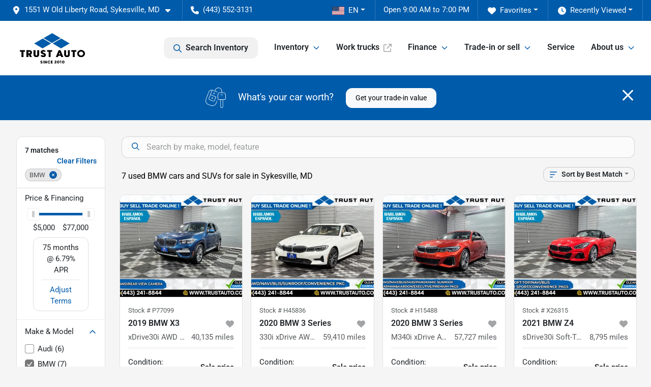

--- FILE ---
content_type: text/html; charset=utf-8
request_url: https://www.trustauto.com/bmw
body_size: 31424
content:
<!DOCTYPE html><html lang="en"><head><meta charSet="utf-8" data-next-head=""/><meta name="viewport" content="width=device-width, initial-scale=1.0" class="jsx-2709814746" data-next-head=""/><link rel="icon" href="https://static.overfuel.com/dealers/trust-auto/image/favicon-32x32.png" class="jsx-2709814746" data-next-head=""/><link rel="apple-touch-icon" sizes="180x180" href="https://static.overfuel.com/dealers/trust-auto/image/apple-touch-icon.png" class="jsx-2709814746" data-next-head=""/><link rel="icon" type="image/png" sizes="192x192" href="https://static.overfuel.com/dealers/trust-auto/image/android-chrome-192x192.png" class="jsx-2709814746" data-next-head=""/><link rel="icon" type="image/png" sizes="512x512" href="https://static.overfuel.com/dealers/trust-auto/image/android-chrome-512x512.png" class="jsx-2709814746" data-next-head=""/><meta property="og:url" content="https://www.trustauto.com/bmw" class="jsx-2709814746" data-next-head=""/><meta property="og:site_name" content="Trust Auto" class="jsx-2709814746" data-next-head=""/><meta property="og:type" content="website" class="jsx-2709814746" data-next-head=""/><meta property="og:image" content="https://static.overfuel.com/dealers/trust-auto/image/trust-auto-og.webp" class="jsx-2709814746" data-next-head=""/><meta name="format-detection" content="telephone=no,address=no" class="jsx-2709814746" data-next-head=""/><link rel="preload" href="/font/roboto-v48-latin-regular.woff2" as="font" type="font/woff2" crossorigin="anonymous" class="jsx-b1edb5e55a1a9cb8" data-next-head=""/><link rel="preload" href="/font/roboto-v48-latin-600.woff2" as="font" type="font/woff2" crossorigin="anonymous" class="jsx-b1edb5e55a1a9cb8" data-next-head=""/><link rel="preload" href="/font/roboto-v48-latin-900.woff2" as="font" type="font/woff2" crossorigin="anonymous" class="jsx-b1edb5e55a1a9cb8" data-next-head=""/><title data-next-head="">7 used BMW cars and SUVs for sale in Sykesville, MD | Trust Auto</title><meta property="og:title" content="7 used BMW cars and SUVs for sale in Sykesville, MD | Trust Auto" data-next-head=""/><meta name="description" content="Shop Trust Auto selection of 7 used BMW cars and SUVs for sale in Sykesville, MD" data-next-head=""/><meta property="og:description" content="Shop Trust Auto selection of 7 used BMW cars and SUVs for sale in Sykesville, MD" data-next-head=""/><link rel="canonical" href="https://www.trustauto.com/bmw" data-next-head=""/><link rel="preload" href="/_next/static/css/58b43e3c8017d3ba.css" as="style"/><script type="application/ld+json" class="jsx-2709814746" data-next-head="">{"@context":"https://schema.org","@type":"Organization","url":"https://www.trustauto.com","logo":"https://static.overfuel.com/dealers/trust-auto/image/android-chrome-192x192.png"}</script><link rel="preload" as="image" imageSrcSet="https://static.overfuel.com/dealers/trust-auto/image/TrustLogo4.29.2025.webp?w=256&amp;q=80 1x, https://static.overfuel.com/dealers/trust-auto/image/TrustLogo4.29.2025.webp?w=384&amp;q=80 2x" fetchPriority="high" data-next-head=""/><link rel="preload" as="image" imageSrcSet="https://static.overfuel.com/dealers/trust-auto/image/TrustLogo4.29.2025.webp?w=128&amp;q=80 1x, https://static.overfuel.com/dealers/trust-auto/image/TrustLogo4.29.2025.webp?w=256&amp;q=80 2x" fetchPriority="high" data-next-head=""/><script id="gainit" data-nscript="beforeInteractive">
            window.dataLayer = window.dataLayer || [];
            function gtag(){ window.dataLayer.push(arguments); }
            gtag('js', new Date());
            gtag('config', 'G-HTVP1S3ZJZ');
            gtag('config', 'AW-452073910');gtag('config', 'AW-861068935');
          </script><link rel="stylesheet" href="/_next/static/css/58b43e3c8017d3ba.css" data-n-g=""/><noscript data-n-css=""></noscript><script defer="" noModule="" src="/_next/static/chunks/polyfills-42372ed130431b0a.js"></script><script id="gatag" src="/gtag/js?id=G-HTVP1S3ZJZ&amp;l=dataLayer" defer="" data-nscript="beforeInteractive"></script><script src="https://content-container.edmunds.com/1840415.js" defer="" data-nscript="beforeInteractive"></script><script defer="" src="/_next/static/chunks/8475.47831073e1b6ffaf.js"></script><script defer="" src="/_next/static/chunks/5601.9c144d6328ba2581.js"></script><script defer="" src="/_next/static/chunks/4744.3238be3c0e11f459.js"></script><script defer="" src="/_next/static/chunks/748.c76f477143a8f116.js"></script><script defer="" src="/_next/static/chunks/2056.7066055d529f184e.js"></script><script defer="" src="/_next/static/chunks/04ce947b-1a2fb7fb7f4eb2eb.js"></script><script defer="" src="/_next/static/chunks/7115-0e695373b530fcce.js"></script><script defer="" src="/_next/static/chunks/9320-d3cb4c548ab2883c.js"></script><script defer="" src="/_next/static/chunks/655-f32d8bd654120190.js"></script><script defer="" src="/_next/static/chunks/2033-ccbb47b0b86c3b08.js"></script><script defer="" src="/_next/static/chunks/872.15bd6bfb5d8cdca5.js"></script><script defer="" src="/_next/static/chunks/4610.cb5fe67beaf7f1de.js"></script><script defer="" src="/_next/static/chunks/3014.a9a0b5ab652f98e8.js"></script><script defer="" src="/_next/static/chunks/476.d481209788d7a27f.js"></script><script defer="" src="/_next/static/chunks/5966.b7b416c7b0643910.js"></script><script defer="" src="/_next/static/chunks/4116.b23f12c7cc68b06b.js"></script><script defer="" src="/_next/static/chunks/6985.c321d642c328bfd5.js"></script><script defer="" src="/_next/static/chunks/4851.6e2fd352c54a4585.js"></script><script defer="" src="/_next/static/chunks/1125.b585ff32d6657eb2.js"></script><script src="/_next/static/chunks/webpack-4c48dfdff27949c0.js" defer=""></script><script src="/_next/static/chunks/framework-77dff60c8c44585c.js" defer=""></script><script src="/_next/static/chunks/main-819ca9995167ee4f.js" defer=""></script><script src="/_next/static/chunks/pages/_app-d70018bfe3524097.js" defer=""></script><script src="/_next/static/chunks/8230-fd615141ef99310a.js" defer=""></script><script src="/_next/static/chunks/7856-db7bf741a0ee53d2.js" defer=""></script><script src="/_next/static/chunks/4587-68b5c796bc85d386.js" defer=""></script><script src="/_next/static/chunks/1423-77cd04bb72d43ce6.js" defer=""></script><script src="/_next/static/chunks/4761-d55ae15e52027e06.js" defer=""></script><script src="/_next/static/chunks/6554-17ce05496a22ed1d.js" defer=""></script><script src="/_next/static/chunks/2439-be50dbabb48591ef.js" defer=""></script><script src="/_next/static/chunks/4204-2d23ae957a7fea54.js" defer=""></script><script src="/_next/static/chunks/9086-57110936e1d9f18a.js" defer=""></script><script src="/_next/static/chunks/4159-72e26b6c8b5e4fcf.js" defer=""></script><script src="/_next/static/chunks/8670-5388bb14ca8a6ed3.js" defer=""></script><script src="/_next/static/chunks/7265-749e906ff613fcd6.js" defer=""></script><script src="/_next/static/chunks/2775-3db6e184bc3b7a64.js" defer=""></script><script src="/_next/static/chunks/1646-3e7dd0c8dea625e4.js" defer=""></script><script src="/_next/static/chunks/pages/inventory-9ad38f51278e71a2.js" defer=""></script><script src="/_next/static/1FizmeYwPnCtXD_AHTCis/_buildManifest.js" defer=""></script><script src="/_next/static/1FizmeYwPnCtXD_AHTCis/_ssgManifest.js" defer=""></script><style id="__jsx-b1edb5e55a1a9cb8">@font-face{font-display:s block;font-family:"Roboto";font-style:normal;font-weight:400;src:url("/font/roboto-v48-latin-regular.woff2")format("woff2")}@font-face{font-display:block;font-family:"Roboto";font-style:normal;font-weight:600;src:url("/font/roboto-v48-latin-600.woff2")format("woff2")}@font-face{font-display:block;font-family:"Roboto";font-style:normal;font-weight:900;src:url("/font/roboto-v48-latin-900.woff2")format("woff2")}body{font-family:"Roboto",system-ui,Arial,sans-serif!important}</style><style id="__jsx-2709814746">:root{--color-primary:#005baa;--color-secondary:#FFD100;--color-highlight:#4e5155;--persistent-banner-background-color:#005baa;--persistent-banner-text-color:#212529;--srp-height:75%;--cookie-consent-bg:#343a40;--cookie-consent-text:#fff;--cookie-consent-link:#fff}body{letter-spacing:0;background:#f5f5f5;font-size:.95rem;top:0px!important} #mobile-nav{background:#fff}#header-nav ul li{position:relative;color:inherit;display:inline-block;padding:1.5rem 1rem;text-transform:none;font-size:16px}#header-nav a.noChildren{color:inherit}.text-primary,svg.text-primary,.blog-article a:not(.btn),.blog-article a:not(.btn):visited{color:var(--color-primary)!important;fill:var(--color-primary)}.blog-article a:not(.btn) svg,.blog-article a:not(.btn):visited svg{fill:var(--color-primary)!important}.bg-preheader{background:#005baa;color:#fff}.text-preheader{color:#fff!important}.bg-preheader i,.bg-preheader svg,.bg-preheader .dropdown-toggle::after{color:#fff!important;fill:#fff!important}.bg-header{background:#fff}.bg-footer{background:#000}.bg-heroSearch{background:black;padding:6rem 0;position:relative;overflow-x:clip;-webkit-background-size:cover!important;-moz-background-size:cover!important;-o-background-size:cover!important;background-size:cover!important;background-position:center center;background-repeat:no-repeat}.bg-heroSearch #hero-img{left:0;bottom:0}.text-highlight{color:#4e5155!important}.btn-outline-primary,.btn-outline-primary:hover{border-color:var(--color-primary);color:var(--color-primary)}.btn-outline-primary svg,.btn-outline-primary:hover svg,.btn-link svg{fill:var(--color-primary)}#top-banner svg{fill:#fff!important}.btn-outline-primary:focus{color:inherit}.btn-default:active{color:white!important}.btn-default:active svg{fill:white}.btn-link.show svg{fill:white!important}.btn-link.show::after{color:#fff!important}.cElement a,.cElement a:hover{color:var(--color-primary)}.cElement a.btn:not(.btn-outline-primary):not(.btn-primary){color:#fff}.split-boxes{background-image:linear-gradient(90deg,var(--color-secondary),var(--color-secondary)50%,var(--color-primary)0,var(--color-primary))}.img-srp-container:before{display:block;content:"";width:100%;padding-top:75%}.btn-outline-primary:disabled{color:var(--color-primary)!important;border-color:var(--color-primary)!important}.aiBg{position:relative;background:linear-gradient(90deg,var(--color-primary),#ccc);border-radius:14px;padding:2px}.aiBg input{border:0!important;z-index:5}.react-datepicker__day--selected,.react-datepicker__day--in-selecting-range,.react-datepicker__day--in-range,.react-datepicker__month-text--selected,.react-datepicker__month-text--in-selecting-range,.react-datepicker__month-text--in-range,.react-datepicker__quarter-text--selected,.react-datepicker__quarter-text--in-selecting-range,.react-datepicker__quarter-text--in-range,.react-datepicker__year-text--selected,.react-datepicker__year-text--in-selecting-range,.react-datepicker__year-text--in-range,.react-datepicker__day--keyboard-selected:hover,.react-datepicker__month-text--keyboard-selected:hover,.react-datepicker__quarter-text--keyboard-selected:hover,.react-datepicker__year-text--keyboard-selected:hover{background-color:var(--color-primary);color:white}.text-secondary{color:var(--color-secondary)!important}.ribbon span{background-color:var(--color-primary)!important}.border-primary,html:not([dir=rtl]) .border-primary,html[dir=rtl] .border-primary{border-color:var(--color-primary)!important}.drag-active{border:1px dashed var(--color-primary)!important}.progress-bar,.bg-primary,.badge-primary,.btn-primary,.nav-pills .nav-link.active,.nav-pills .nav-link.active:hover,.nav-pills .nav-link.active:focus,.btn-check:checked+.btn,.btn.active,.btn.show,.btn:first-child:active,:not(.btn-check)+.btn:active{background-color:var(--color-primary)!important}.btn-primary,.btn-check:checked+.btn,.btn.active,.btn.show,.btn:first-child:active,:not(.btn-check)+.btn:active{border-color:var(--color-primary)!important}.btn-secondary{background-color:var(--color-secondary)!important;border-color:var(--color-secondary)!important}.btn-secondary:focus,.btn-secondary.focus{border-color:var(--color-secondary)!important}.btn-primary:focus,.btn-primary.focus{border-color:var(--color-primary)!important}.btn-primary.disabled,.btn-primary:disabled{border-color:var(--color-primary)!important;background:var(--color-primary)!important}.border-theme,.btn-group .btn-primary,.input-group-prepend .btn-primary,.input-group-append .btn-primary{border-color:var(--color-primary)!important}.rdp-button:focus:not([disabled]),.rdp-button:active:not([disabled]){background-color:#f5f5f5!important;border-color:var(--color-primary)!important}.rdp-day_selected:not([disabled]),.rdp-day_selected:focus:not([disabled]),.rdp-day_selected:active:not([disabled]),.rdp-day_selected:hover:not([disabled]){background-color:var(--color-primary)!important}.btn-group .active svg{color:var(--color-primary)!important}#header-nav ul li::after{border-color:var(--color-primary)!important}.bg-secondary,.badge-secondary{background-color:var(--color-secondary)!important;color:white!important}#languagedropdown{color:#fff;text-decoration:none;margin-top:-3px}.goog-te-combo{width:100%;background:#005baa!important;color:#fff!important;border:none;font-size:.9rem!important;font-family:inherit!important;margin:1px 0!important;-webkit-appearance:none}#persistent_banner_desktop,#persistent_banner_mobile,#persistent_banner_desktop a,#persistent_banner_mobile a{background-color:#005baa;z-index:5;color:#212529!important}.gg-app{z-index:1!important}@media(max-width:575px){.bg-heroSearch #hero-img-mobile{object-fit:cover;width:100%!important;height:100%!important;top:0}
        }@media(min-width:576px){.bg-heroSearch{padding:7rem 0;position:relative;background-image:url("https://static.overfuel.com/dealers/trust-auto/image/trust-auto-bagde-hero.webp");-webkit-background-size:cover!important;-moz-background-size:cover!important;-o-background-size:cover!important;background-size:cover!important;background-position:top center;background-repeat:no-repeat}.srpCardLocation{cursor:default!important}.srpCardLocation .fa-phone{display:none!important}}#top-banner {background-color: #005baa !important; }
        
        .bg-secondary, .bg-secondary .text-white, .badge-secondary { color: black !important; }
#top-banner .text-white { color: white !important; }

#ipacketdesktop { min-height: 368px !important; }
#ipacketmobile { min-height: 250px !important; }

@media (max-width: 575px) {
	.bg-heroSearch { padding: 1rem 0; }
}

.cn-b13-container.mobile { display: none !important; }

.cn-b13-btn.cn-trade { display: none !important; }

/* li.searchInventory { display: none !important; } */

/* Changes requested on 01/27/2025 */
@media screen and (min-width: 1440px) {
	.hero-caption h1.font-weight-bold { font-size: 1.8rem !important; }
	.hero-caption h2.font-weight-bold { font-size: 1.4rem !important; }
}

span.d-inline-block.faIcon.ofa-regular.ofa-magnifying-glass.position-absolute.text-muted { top:8px !important;}
.hero-caption.position-relative.bg-light {
    padding: 0.5rem !important;
}
input.ps-5.pe-5.py-3.searchbox.form-control.form-control-lg {
	padding-top: 0.5rem !important;
    padding-bottom: 0.5rem !important;
}

.hero-video-container .bg-light.p-3 {
	max-width: 600px;
    margin-left: auto;
    margin-right: auto;
}

.hero-video-container .ofa-xmark { top: 12px !important; }
#home-search-wrapper { top: 41px !important; }

        

        
      </style><style id="__jsx-2028957735">.container-fluid{max-width:2548px!important}#desktop-search{width:100%}#header-nav ul li,#search_desktop{font-weight:600}#header-nav ul li ul{top:3.5rem;border-radius:12px}#header-nav ul>li:last-of-type{padding-right:0!important}#header-nav ul li ul li{font-weight:normal!important}.searchInventory{border-color:#E8E8E8!important;padding:1.5rem 1rem}.searchInventory svg{fill:#005baa}#googletranslate{padding-top:.6rem}.route-home #persistent-search{display:none}.card{overflow:hidden;border:1px solid transparent!important;box-shadow:0 0 0!important;border:1px solid#e1e1e1!important;border-radius:12px!important}.card-header{border-radius:12px 12px 0 0!important}.card-footer:last-child{border-radius:0 0 12px 12px!important}.rounded,.btn,input,.form-control,#home-search-wrapper,.custom-select{border-radius:12px!important}.rounded_bottom{border-bottom-left-radius:12px;border-bottom-right-radius:12px}.btn-group .btn:first-child{border-radius:12px 0 0 12px!important}.btn-group .btn:last-child{border-radius:0 12px 12px 0!important}.btn-group .btn{border-radius:0!important}.btn-group .btn.active{border-color:#005baa!important}.input-group>.form-control:not(.border-radius-0):not(:first-child),.input-group>.custom-select:not(.border-radius-0):not(:first-child){border-radius:0 12px 12px 0!important}.input-group>.input-group-text.prepend:first-of-type{border-radius:12px 0 0 12px!important}.input-group>.input-group-text.append:last-of-type{border-radius:0 12px 12px 0!important}.border-radius-0{border-radius:0 0 0 0!important;border-bottom-right-radius:0!important;border-bottom-left-radius:0!important;border-top-right-radius:0!important;border-top-left-radius:0!important}.accordion-item:first-of-type{border-radius:12px 12px 0 0!important}.accordion-item:last-of-type{border-radius:0 0 12px 12px!important}</style><style data-styled="" data-styled-version="6.3.8">.dYClpH{position:absolute;left:0;width:100%;fill:rgba(255,255,255,0.75);z-index:2;text-align:center;}/*!sc*/
.dYClpH .active{fill:#fff;}/*!sc*/
@media(min-width:575px){.dYClpH{display:none;}}/*!sc*/
data-styled.g8[id="sc-a592eecc-1"]{content:"dYClpH,"}/*!sc*/
.hAziuE{position:absolute;top:5px;left:0;width:100%;height:100%;z-index:1;}/*!sc*/
.hAziuE .left-toggle{position:absolute;background-color:rgb(0,0,0,.6);top:35%;left:0;padding:0.5rem;}/*!sc*/
.hAziuE .right-toggle{position:absolute;background-color:rgb(0,0,0,.6);top:35%;right:0;padding:0.5rem;}/*!sc*/
@media(min-width:575px){.hAziuE .toggle{display:none;}.hAziuE:hover .toggle{display:block!important;}}/*!sc*/
data-styled.g9[id="sc-a592eecc-2"]{content:"hAziuE,"}/*!sc*/
.bPXTyO{position:fixed;content:'';top:63px;left:0;z-index:25;}/*!sc*/
.bPXTyO.searchVisible{height:calc(100% - 67px);overflow:scroll;}/*!sc*/
data-styled.g19[id="sc-2cecbaee-0"]{content:"bPXTyO,"}/*!sc*/
</style></head><body> <link rel="preload" as="image" imageSrcSet="https://static.overfuel.com/dealers/trust-auto/image/TrustLogo4.29.2025.webp?w=256&amp;q=80 1x, https://static.overfuel.com/dealers/trust-auto/image/TrustLogo4.29.2025.webp?w=384&amp;q=80 2x" fetchPriority="high"/><link rel="preload" as="image" imageSrcSet="https://static.overfuel.com/dealers/trust-auto/image/TrustLogo4.29.2025.webp?w=128&amp;q=80 1x, https://static.overfuel.com/dealers/trust-auto/image/TrustLogo4.29.2025.webp?w=256&amp;q=80 2x" fetchPriority="high"/><link rel="preload" as="image" imageSrcSet="https://static.overfuel.com/photos/265/1133380/astXD-bf1600x01766679334ueclYdsmUeQj4JP5w5JNcXQOSg-thumb.webp?w=640&amp;q=80 1x, https://static.overfuel.com/photos/265/1133380/astXD-bf1600x01766679334ueclYdsmUeQj4JP5w5JNcXQOSg-thumb.webp?w=1920&amp;q=80 2x" fetchPriority="high"/><link rel="preload" as="image" imageSrcSet="https://static.overfuel.com/photos/265/1133380/YzBAYS3A1600x01766679337ueclDgy1liVTAjTBLvrbP5cnHQ-thumb.webp?w=640&amp;q=80 1x, https://static.overfuel.com/photos/265/1133380/YzBAYS3A1600x01766679337ueclDgy1liVTAjTBLvrbP5cnHQ-thumb.webp?w=1920&amp;q=80 2x" fetchPriority="high"/><link rel="preload" as="image" imageSrcSet="https://static.overfuel.com/photos/265/1204407/JV3HwXky1600x01769096055ueclMMIuth2epDuI2q9x8K2lIA-thumb.webp?w=640&amp;q=80 1x, https://static.overfuel.com/photos/265/1204407/JV3HwXky1600x01769096055ueclMMIuth2epDuI2q9x8K2lIA-thumb.webp?w=1920&amp;q=80 2x" fetchPriority="high"/><link rel="preload" as="image" imageSrcSet="https://static.overfuel.com/photos/265/1204407/DT8jBe-t1600x01769096009ueclSowV2Nj19wt5Im1Je9scTQ-thumb.webp?w=640&amp;q=80 1x, https://static.overfuel.com/photos/265/1204407/DT8jBe-t1600x01769096009ueclSowV2Nj19wt5Im1Je9scTQ-thumb.webp?w=1920&amp;q=80 2x" fetchPriority="high"/><link rel="preload" as="image" imageSrcSet="https://static.overfuel.com/photos/265/1084022/krT3IZey1600x01765035916uecl21I2MJVhihH7k09h2E50FQ-thumb.webp?w=640&amp;q=80 1x, https://static.overfuel.com/photos/265/1084022/krT3IZey1600x01765035916uecl21I2MJVhihH7k09h2E50FQ-thumb.webp?w=1920&amp;q=80 2x" fetchPriority="high"/><link rel="preload" as="image" imageSrcSet="https://static.overfuel.com/photos/265/1084022/Vlt3yuP91600x01765035889ueclevooI5luFqVKKz1YxiZdXA-thumb.webp?w=640&amp;q=80 1x, https://static.overfuel.com/photos/265/1084022/Vlt3yuP91600x01765035889ueclevooI5luFqVKKz1YxiZdXA-thumb.webp?w=1920&amp;q=80 2x" fetchPriority="high"/><link rel="preload" as="image" imageSrcSet="https://static.overfuel.com/photos/265/1016317/zmB87Vtp1600x01762958517ueclhA1C1i0fYFCjuzO5ThmkkA-thumb.webp?w=640&amp;q=80 1x, https://static.overfuel.com/photos/265/1016317/zmB87Vtp1600x01762958517ueclhA1C1i0fYFCjuzO5ThmkkA-thumb.webp?w=1920&amp;q=80 2x" fetchPriority="high"/><link rel="preload" as="image" imageSrcSet="https://static.overfuel.com/photos/265/1016317/6qQqkOWJ1600x01762958005uecl0XTrhpTYCsfbhw16Z8nJBw-thumb.webp?w=640&amp;q=80 1x, https://static.overfuel.com/photos/265/1016317/6qQqkOWJ1600x01762958005uecl0XTrhpTYCsfbhw16Z8nJBw-thumb.webp?w=1920&amp;q=80 2x" fetchPriority="high"/><link rel="preload" as="image" imageSrcSet="https://static.overfuel.com/photos/265/1167851/zAPOfsrA1600x01767969727ueclvZMzRUCTr6e1fVIa0794Qg-thumb.webp?w=640&amp;q=80 1x, https://static.overfuel.com/photos/265/1167851/zAPOfsrA1600x01767969727ueclvZMzRUCTr6e1fVIa0794Qg-thumb.webp?w=1920&amp;q=80 2x" fetchPriority="high"/><link rel="preload" as="image" imageSrcSet="https://static.overfuel.com/photos/265/1167851/VBuxhTBE1600x01767969730ueclSUauKWi5jGKMwQhv1o0S0A-thumb.webp?w=640&amp;q=80 1x, https://static.overfuel.com/photos/265/1167851/VBuxhTBE1600x01767969730ueclSUauKWi5jGKMwQhv1o0S0A-thumb.webp?w=1920&amp;q=80 2x" fetchPriority="high"/><link rel="preload" as="image" imageSrcSet="https://static.overfuel.com/photos/265/1108020/JKG2jCkY1600x01765895804ueclncIU1C465Lwu5kF1H3Bbmw-thumb.webp?w=640&amp;q=80 1x, https://static.overfuel.com/photos/265/1108020/JKG2jCkY1600x01765895804ueclncIU1C465Lwu5kF1H3Bbmw-thumb.webp?w=1920&amp;q=80 2x" fetchPriority="high"/><link rel="preload" as="image" imageSrcSet="https://static.overfuel.com/photos/265/1108020/Fzkl4HfX1600x01765895808uecl7JYjsRo2Tb3nsOwtzbZFCg-thumb.webp?w=640&amp;q=80 1x, https://static.overfuel.com/photos/265/1108020/Fzkl4HfX1600x01765895808uecl7JYjsRo2Tb3nsOwtzbZFCg-thumb.webp?w=1920&amp;q=80 2x" fetchPriority="high"/><div id="__next"><script type="application/ld+json" class="jsx-2709814746">{"@context":"https://schema.org","@type":["AutoDealer","LocalBusiness"],"name":"Trust Auto","image":"https://static.overfuel.com/dealers/trust-auto/image/trust-auto-og.webp","@id":"https://www.trustauto.com/#organization","url":"https://www.trustauto.com/","telephone":"+14435523131","address":{"@type":"PostalAddress","streetAddress":"1551 W Old Liberty Road","addressLocality":"Sykesville","addressRegion":"MD","postalCode":"21784","addressCountry":"US"},"geo":{"@type":"GeoCoordinates","latitude":39.4458613,"longitude":-77.0518875},"openingHoursSpecification":[{"@type":"OpeningHoursSpecification","dayOfWeek":"Monday","opens":"09:00","closes":"19:00"},{"@type":"OpeningHoursSpecification","dayOfWeek":"Tuesday","opens":"09:00","closes":"19:00"},{"@type":"OpeningHoursSpecification","dayOfWeek":"Wednesday","opens":"09:00","closes":"19:00"},{"@type":"OpeningHoursSpecification","dayOfWeek":"Thursday","opens":"09:00","closes":"19:00"},{"@type":"OpeningHoursSpecification","dayOfWeek":"Friday","opens":"09:00","closes":"19:00"},{"@type":"OpeningHoursSpecification","dayOfWeek":"Saturday","opens":"09:00","closes":"19:00"}],"sameAs":["https://www.facebook.com/trustautoinc/","https://www.instagram.com/trustautomd/?hl=en","https://www.youtube.com/channel/UCyapAPOeRJ-SVktkNszRhvQ","https://www.linkedin.com/company/trustauto"],"aggregateRating":{"@type":"AggregateRating","ratingValue":4.5,"reviewCount":2071},"hasMap":"https://maps.google.com/?q=1551+W+Old+Liberty+Road+Sykesville+MD+21784","contactPoint":[{"@type":"ContactPoint","contactType":"Sales","telephone":"+14435523131","availableLanguage":["English","Spanish"],"areaServed":"US"}],"knowsAbout":["used cars","trade-in","auto financing","vehicle service"]}</script><div translate="no" class="jsx-2709814746 notranslate"><div id="google_translate_element" style="display:none" class="jsx-2709814746"></div></div><div class="mode-undefined full_width route-srp"><header role="banner" class="d-none d-xl-block " id="header-desktop"><div class="border-bottom bg-preheader text-preheader theme-dark"><div class="container-fluid"><div class="row"><div class="col"><div class="py-2 ps-2 pe-3 d-inline-block cursor-pointer border-end position-relative locationDropdown" role="button" data-cy="header-location-dropdown"><span class="d-inline-block faIcon ofa-solid ofa-location-dot me-2"><svg height="16" width="16" fill="inherit"><use xlink:href="/solid.svg#location-dot"></use></svg></span><span class="d-inline-block me-1 notranslate">1551 W Old Liberty Road, Sykesville, MD<span class="d-inline-block faIcon ofa-solid ofa-caret-down ms-2"><svg height="16" width="16" fill="inherit"><use xlink:href="/solid.svg#caret-down"></use></svg></span></span></div><div class="py-2  px-3 d-inline-block "><span data-cy="header-phone" role="button" class="text-preheader"><span class="d-inline-block faIcon ofa-solid ofa-phone me-2"><svg height="16" width="16" fill="inherit"><use xlink:href="/solid.svg#phone"></use></svg></span>(443) 552-3131</span></div><div class="float-end py-2 text-end border-end"><div class="dropdown"><button type="button" id="recents" aria-expanded="false" class="py-0 text-decoration-none text-white dropdown-toggle btn btn-link"><span class="d-inline-block faIcon ofa-solid ofa-clock me-2 float-start mt-0"><svg height="16" width="16" fill="inherit"><use xlink:href="/solid.svg#clock"></use></svg></span>Recently Viewed</button></div></div><div class="float-end py-2 border-end text-end"><div class="dropdown"><button type="button" id="favorites" aria-expanded="false" class="py-0 text-decoration-none text-white dropdown-toggle btn btn-link"><span class="d-inline-block faIcon ofa-solid ofa-heart me-2"><svg height="16" width="16" fill="inherit"><use xlink:href="/solid.svg#heart"></use></svg></span>Favorites</button></div></div><div class="py-2 px-3 float-end text-end border-end" id="currentLocation"><span>Open 9:00 AM to 7:00 PM</span></div><div class="float-end py-2 border-end text-end"></div></div></div></div></div><div class="px-3 border-bottom bg-header position-relative py-2" id="interior_header"><div class="container-fluid"><div class="d-flex align-items-center"><a title="Trust Auto" id="logo-link" href="/"><img alt="Trust Auto" id="logo" fetchPriority="high" loading="eager" width="142" height="70" decoding="async" data-nimg="1" style="color:transparent" srcSet="https://static.overfuel.com/dealers/trust-auto/image/TrustLogo4.29.2025.webp?w=256&amp;q=80 1x, https://static.overfuel.com/dealers/trust-auto/image/TrustLogo4.29.2025.webp?w=384&amp;q=80 2x" src="https://static.overfuel.com/dealers/trust-auto/image/TrustLogo4.29.2025.webp?w=384&amp;q=80"/></a><div class="ms-auto" id="header-nav"><ul><li class="searchInventory"><button type="button" id="search_desktop" title="Browse Inventory" class="text-decoration-none text-dark bg-light btn btn-link"><span class="d-inline-block faIcon ofa-regular ofa-magnifying-glass me-2"><svg height="16" width="16" fill="inherit"><use xlink:href="/regular.svg#magnifying-glass"></use></svg></span>Search Inventory</button></li><li class="cursor-pointer">Inventory<span class="d-inline-block faIcon ofa-regular ofa-angle-down ms-2 text-primary"><svg height="15" width="14" fill="#005baa"><use xlink:href="/regular.svg#angle-down"></use></svg></span><ul><li class="cursor-pointer"><a target="_self" title="All inventory" class="" href="/inventory">All inventory</a></li><li class="cursor-pointer"><a target="_self" title="Cars" class="" href="/cars">Cars</a></li><li class="cursor-pointer"><a target="_self" title="Trucks" class="" href="/trucks">Trucks</a></li><li class="cursor-pointer"><a target="_self" title="SUVs" class="" href="/suvs">SUVs</a></li><li class="cursor-pointer"><a target="_self" title="Electric / Hybrid" class="" href="/electric-hybrid">Electric / Hybrid</a></li><li class="cursor-pointer"><a target="_self" title="Buy a car online" class="" href="/buy-car-online">Buy a car online</a></li></ul></li><li class="cursor-pointer"><a target="_blank" title="Work trucks" class="noChildren" href="https://trustauto.worktrucksolutions.com/?utm_source=retailsite&amp;utm_medium=linkrec&amp;utm_campaign=mainnav&amp;utm_term=worktrucks">Work trucks<span class="d-inline-block faIcon ofa-regular ofa-arrow-up-right-from-square ms-2 text-muted"><svg height="16" width="16" fill="#a3a4a6"><use xlink:href="/regular.svg#arrow-up-right-from-square"></use></svg></span></a></li><li class="cursor-pointer">Finance<span class="d-inline-block faIcon ofa-regular ofa-angle-down ms-2 text-primary"><svg height="15" width="14" fill="#005baa"><use xlink:href="/regular.svg#angle-down"></use></svg></span><ul><li class="cursor-pointer"><a target="_self" title="Get pre-approved" class="" href="/car-loan">Get pre-approved</a></li><li class="cursor-pointer"><a target="_self" title="Pre-qualify then shop with Capital One" class="" href="/get-pre-qualified">Pre-qualify then shop with Capital One</a></li><li class="cursor-pointer"><a target="_self" title="Car loan calculator" class="" href="/car-loan-calculator">Car loan calculator</a></li><li class="cursor-pointer"><a target="_self" title="Get credit score range" class="" href="/credit-score-range">Get credit score range</a></li><li class="cursor-pointer"><a target="_self" title="Protection plans" class="" href="/protection-plans">Protection plans</a></li></ul></li><li class="cursor-pointer">Trade-in or sell<span class="d-inline-block faIcon ofa-regular ofa-angle-down ms-2 text-primary"><svg height="15" width="14" fill="#005baa"><use xlink:href="/regular.svg#angle-down"></use></svg></span><ul><li class="cursor-pointer"><a target="_self" title="Get trade-in value" class="" href="/trade-in">Get trade-in value</a></li><li class="cursor-pointer"><a target="_self" title="Sell your car" class="" href="/sell-my-car">Sell your car</a></li></ul></li><li class="cursor-pointer"><a target="_self" title="Service" class="noChildren" href="/schedule-service">Service</a></li><li class="cursor-pointer">About us<span class="d-inline-block faIcon ofa-regular ofa-angle-down ms-2 text-primary"><svg height="15" width="14" fill="#005baa"><use xlink:href="/regular.svg#angle-down"></use></svg></span><ul><li class="cursor-pointer"><a target="_self" title="About us" class="" href="/about-us">About us</a></li><li class="cursor-pointer"><a target="_self" title="Awards" class="" href="/awards">Awards</a></li><li class="cursor-pointer"><a target="_self" title="Meet the team" class="" href="/meet-the-team">Meet the team</a></li><li class="cursor-pointer"><a target="_self" title="Contact us" class="" href="/contact-us">Contact us</a></li><li class="cursor-pointer"><a target="_self" title="Customer Reviews" class="" href="/reviews">Customer Reviews</a></li><li class="cursor-pointer"><a target="_self" title="Used cars near Sykesville" class="" href="/used-car-dealer-sykesville">Used cars near Sykesville</a></li><li class="cursor-pointer"><a target="_self" title="Blog" class="" href="/blog">Blog</a></li></ul></li></ul></div></div><div class="clearfix"></div></div></div><div id="openclosed" class="bg-secondary py-2 px-3 text-white text-center d-none">Open from 9:00 AM to 7:00 PM</div></header><div id="mobile-nav" class="border-bottom border-bottom d-xl-none position-fixed d-flex align-items-center w-100"><div class="d-flex w-100 align-items-center " id="mobile-header"><div class="text-left w-100 ps-2" id="mobile-logo"><img alt="Trust Auto" fetchPriority="high" loading="eager" width="128" height="50" decoding="async" data-nimg="1" style="color:transparent" srcSet="https://static.overfuel.com/dealers/trust-auto/image/TrustLogo4.29.2025.webp?w=128&amp;q=80 1x, https://static.overfuel.com/dealers/trust-auto/image/TrustLogo4.29.2025.webp?w=256&amp;q=80 2x" src="https://static.overfuel.com/dealers/trust-auto/image/TrustLogo4.29.2025.webp?w=256&amp;q=80"/></div><div class="my-0 ms-auto mobilePhone px-2 "><span class="d-inline-block faIcon ofa-solid ofa-phone h3 my-0"><svg height="25" width="25" fill="#005baa"><use xlink:href="/solid.svg#phone"></use></svg></span></div><div class="text-end ps-2 "><span class="d-inline-block faIcon ofa-solid ofa-bars h2 me-1 mb-0 mt-n1"><svg height="29" width="29" fill="#005baa"><use xlink:href="/solid.svg#bars"></use></svg></span></div></div></div><div style="height:104px" class="d-block d-xl-none" id="mobile-nav-spacer"></div><script type="application/ld+json"></script><main id="inventory-index" class="position-relative path-inventory"><div class="bg-secondary p-4 d-block" id="top-banner"><div class="align-items-center container"><div class="d-flex align-items-center row"><div class="text-large text-center text-white col-sm-12"><img alt="Get your trade-in value" loading="lazy" width="40" height="40" decoding="async" data-nimg="1" class="me-4 d-none d-sm-inline-block" style="color:transparent" srcSet="https://static.overfuel.com/images/icons/streamlinehq-car-tool-keys-transportation-white-200.PNG?w=48&amp;q=80 1x, https://static.overfuel.com/images/icons/streamlinehq-car-tool-keys-transportation-white-200.PNG?w=96&amp;q=80 2x" src="https://static.overfuel.com/images/icons/streamlinehq-car-tool-keys-transportation-white-200.PNG?w=96&amp;q=80"/>What&#x27;s your car worth?<button type="button" class="border-white ms-4 mt-3 mt-sm-0 btn btn-light">Get your trade-in value</button><button type="button" class="close text-white text-large float-end p-0 mb-n2 mt-n1 mr-n2 btn btn-link"><span class="d-inline-block faIcon ofa-regular ofa-xmark text-white"><svg height="36" width="25" fill="white"><use xlink:href="/regular.svg#xmark"></use></svg></span></button></div></div></div></div><div class="sc-2cecbaee-0 bPXTyO w-100 border-bottom ToolbarMobile bg-white d-block d-xl-none searchHidden"><div class="no-gutters row-bordered text-start text-nowrap sticky-top bg-white border-bottom border-top row"><div class="py-2 pe-2 ps-3 cursor-pointer col-sm-6 col-5"><span class="d-inline-block faIcon ofa-regular ofa-bars-filter text-primary me-2"><svg height="16" width="16" fill="#005baa"><use xlink:href="/regular.svg#bars-filter"></use></svg></span>Filters</div><div class="py-2 px-3 col-sm-5 col-5"><span class="d-inline-block faIcon ofa-regular ofa-arrow-down-wide-short text-primary me-2"><svg height="16" width="16" fill="#005baa"><use xlink:href="/regular.svg#arrow-down-wide-short"></use></svg></span>Best Match</div><div aria-label="Close" class="py-2 pe-3 text-end  col-sm-1 col-2"><span class="d-inline-block faIcon ofa-regular ofa-magnifying-glass text-primary me-2"><svg height="16" width="16" fill="#005baa"><use xlink:href="/regular.svg#magnifying-glass"></use></svg></span></div></div></div><div class="mb-5 container-fluid"><div class="d-flex mt-3"><div class="d-none d-xl-block filter-container w-20"><div class="p-3"><div class="mb-5 mt-3 mt-md-0 notranslate filterCard card"><div class="pt-3 pb-2 bg-white card-header"><div class="card-title h6 font-weight-bold mb-2">7<!-- --> matches</div></div><form data-cy="filter-section" class="pb-0 mt-sm-0"><div class="price-financing card-footer"><div class="cursor-pointer">Price <!-- -->&amp; Financing</div><div class="mt-2 px-3 collapse show"><div class="opacity-100"><div style="transform:scale(1);cursor:inherit;height:24px;display:flex;width:100%"><div style="height:5px;width:100%;border-radius:4px;background:linear-gradient(to right, #ccc 0%, #ccc 0%, #005baa 0%, #005baa 100%, #ccc 100%, #ccc 100%);align-self:center" class="price-financing-slider"><div style="position:absolute;z-index:0;cursor:grab;user-select:none;touch-action:none;-webkit-user-select:none;-moz-user-select:none;-ms-user-select:none;height:24px;width:24px;border-radius:4px;background-color:#FFF;display:flex;justify-content:center;align-items:center;border:1px solid #eee;outline:0;left:0" tabindex="0" aria-valuemax="77000" aria-valuemin="5000" aria-valuenow="5000" draggable="false" aria-label="Accessibility label" role="slider"><div style="height:12px;width:5px;background-color:#CCC"></div></div><div style="position:absolute;z-index:1;cursor:grab;user-select:none;touch-action:none;-webkit-user-select:none;-moz-user-select:none;-ms-user-select:none;height:24px;width:24px;border-radius:4px;background-color:#FFF;display:flex;justify-content:center;align-items:center;border:1px solid #eee;outline:0;left:0" tabindex="0" aria-valuemax="77000" aria-valuemin="5000" aria-valuenow="77000" draggable="false" aria-label="Accessibility label" role="slider"><div style="height:12px;width:5px;background-color:#CCC"></div></div></div></div><div class="mt-1 no-gutters row"><div class="ms-n3 col">$5,000</div><div class="me-n3 text-end col">$77,000</div></div></div><div class="rounded text-sm border my-2 py-2 px-3 text-center">75<!-- --> months @ <span class="notranslate">NaN<!-- -->%</span> APR<div class="text-primary cursor-pointer border-top mt-2 pt-2">Adjust Terms</div></div><input type="hidden" tabindex="-1" id="minprice" name="price[gt]" value="5000"/><input type="hidden" tabindex="-1" id="maxprice" name="price[lt]" value="77000"/></div></div><div class="card-footer"><div class="cursor-pointer py-1" data-cy="toggle-make-model">Make &amp; Model<span class="d-inline-block faIcon ofa-regular ofa-angle-up text-primary float-end"><svg height="16" width="16" fill="#005baa"><use xlink:href="/regular.svg#angle-up"></use></svg></span></div><div data-cy="filter-make-container" style="overflow-y:auto;max-height:300px"><div class="mt-2 cursor-pointer"><label class="custom-control custom-checkbox" for="ma_Audi"><input type="checkbox" id="ma_Audi" class="custom-control-input" name="make[]" value="Audi"/><span class="custom-control-label">Audi<!-- --> (<!-- -->6<!-- -->)</span></label></div><div class="mt-2 cursor-pointer"><label class="custom-control custom-checkbox" for="ma_BMW"><input type="checkbox" id="ma_BMW" class="custom-control-input" name="make[]" value="BMW"/><span class="custom-control-label">BMW<!-- --> (<!-- -->7<!-- -->)</span></label></div><div class="mt-2 cursor-pointer"><label class="custom-control custom-checkbox" for="ma_Buick"><input type="checkbox" id="ma_Buick" class="custom-control-input" name="make[]" value="Buick"/><span class="custom-control-label">Buick<!-- --> (<!-- -->3<!-- -->)</span></label></div><div class="mt-2 cursor-pointer"><label class="custom-control custom-checkbox" for="ma_Cadillac"><input type="checkbox" id="ma_Cadillac" class="custom-control-input" name="make[]" value="Cadillac"/><span class="custom-control-label">Cadillac<!-- --> (<!-- -->2<!-- -->)</span></label></div><div class="mt-2 cursor-pointer"><label class="custom-control custom-checkbox" for="ma_Chevrolet"><input type="checkbox" id="ma_Chevrolet" class="custom-control-input" name="make[]" value="Chevrolet"/><span class="custom-control-label">Chevrolet<!-- --> (<!-- -->17<!-- -->)</span></label></div><div class="mt-2 cursor-pointer"><label class="custom-control custom-checkbox" for="ma_Chrysler"><input type="checkbox" id="ma_Chrysler" class="custom-control-input" name="make[]" value="Chrysler"/><span class="custom-control-label">Chrysler<!-- --> (<!-- -->2<!-- -->)</span></label></div><div class="mt-2 cursor-pointer"><label class="custom-control custom-checkbox" for="ma_FIAT"><input type="checkbox" id="ma_FIAT" class="custom-control-input" name="make[]" value="FIAT"/><span class="custom-control-label">FIAT<!-- --> (<!-- -->2<!-- -->)</span></label></div><div class="mt-2 cursor-pointer"><label class="custom-control custom-checkbox" for="ma_Ford"><input type="checkbox" id="ma_Ford" class="custom-control-input" name="make[]" value="Ford"/><span class="custom-control-label">Ford<!-- --> (<!-- -->30<!-- -->)</span></label></div><div class="mt-2 cursor-pointer"><label class="custom-control custom-checkbox" for="ma_Genesis"><input type="checkbox" id="ma_Genesis" class="custom-control-input" name="make[]" value="Genesis"/><span class="custom-control-label">Genesis<!-- --> (<!-- -->2<!-- -->)</span></label></div><div class="mt-2 cursor-pointer"><label class="custom-control custom-checkbox" for="ma_GMC"><input type="checkbox" id="ma_GMC" class="custom-control-input" name="make[]" value="GMC"/><span class="custom-control-label">GMC<!-- --> (<!-- -->15<!-- -->)</span></label></div><div class="mt-2 cursor-pointer"><label class="custom-control custom-checkbox" for="ma_Harley Davidson"><input type="checkbox" id="ma_Harley Davidson" class="custom-control-input" name="make[]" value="Harley Davidson"/><span class="custom-control-label">Harley Davidson<!-- --> (<!-- -->1<!-- -->)</span></label></div><div class="mt-2 cursor-pointer"><label class="custom-control custom-checkbox" for="ma_Honda"><input type="checkbox" id="ma_Honda" class="custom-control-input" name="make[]" value="Honda"/><span class="custom-control-label">Honda<!-- --> (<!-- -->7<!-- -->)</span></label></div><div class="mt-2 cursor-pointer"><label class="custom-control custom-checkbox" for="ma_Hyundai"><input type="checkbox" id="ma_Hyundai" class="custom-control-input" name="make[]" value="Hyundai"/><span class="custom-control-label">Hyundai<!-- --> (<!-- -->10<!-- -->)</span></label></div><div class="mt-2 cursor-pointer"><label class="custom-control custom-checkbox" for="ma_INFINITI"><input type="checkbox" id="ma_INFINITI" class="custom-control-input" name="make[]" value="INFINITI"/><span class="custom-control-label">INFINITI<!-- --> (<!-- -->1<!-- -->)</span></label></div><div class="mt-2 cursor-pointer"><label class="custom-control custom-checkbox" for="ma_Jeep"><input type="checkbox" id="ma_Jeep" class="custom-control-input" name="make[]" value="Jeep"/><span class="custom-control-label">Jeep<!-- --> (<!-- -->2<!-- -->)</span></label></div><div class="mt-2 cursor-pointer"><label class="custom-control custom-checkbox" for="ma_Kia"><input type="checkbox" id="ma_Kia" class="custom-control-input" name="make[]" value="Kia"/><span class="custom-control-label">Kia<!-- --> (<!-- -->10<!-- -->)</span></label></div><div class="mt-2 cursor-pointer"><label class="custom-control custom-checkbox" for="ma_Kubota"><input type="checkbox" id="ma_Kubota" class="custom-control-input" name="make[]" value="Kubota"/><span class="custom-control-label">Kubota<!-- --> (<!-- -->1<!-- -->)</span></label></div><div class="mt-2 cursor-pointer"><label class="custom-control custom-checkbox" for="ma_Lexus"><input type="checkbox" id="ma_Lexus" class="custom-control-input" name="make[]" value="Lexus"/><span class="custom-control-label">Lexus<!-- --> (<!-- -->2<!-- -->)</span></label></div><div class="mt-2 cursor-pointer"><label class="custom-control custom-checkbox" for="ma_Lincoln"><input type="checkbox" id="ma_Lincoln" class="custom-control-input" name="make[]" value="Lincoln"/><span class="custom-control-label">Lincoln<!-- --> (<!-- -->1<!-- -->)</span></label></div><div class="mt-2 cursor-pointer"><label class="custom-control custom-checkbox" for="ma_Lucid"><input type="checkbox" id="ma_Lucid" class="custom-control-input" name="make[]" value="Lucid"/><span class="custom-control-label">Lucid<!-- --> (<!-- -->2<!-- -->)</span></label></div><div class="mt-2 cursor-pointer"><label class="custom-control custom-checkbox" for="ma_Maserati"><input type="checkbox" id="ma_Maserati" class="custom-control-input" name="make[]" value="Maserati"/><span class="custom-control-label">Maserati<!-- --> (<!-- -->1<!-- -->)</span></label></div><div class="mt-2 cursor-pointer"><label class="custom-control custom-checkbox" for="ma_Mercedes-Benz"><input type="checkbox" id="ma_Mercedes-Benz" class="custom-control-input" name="make[]" value="Mercedes-Benz"/><span class="custom-control-label">Mercedes-Benz<!-- --> (<!-- -->10<!-- -->)</span></label></div><div class="mt-2 cursor-pointer"><label class="custom-control custom-checkbox" for="ma_MINI"><input type="checkbox" id="ma_MINI" class="custom-control-input" name="make[]" value="MINI"/><span class="custom-control-label">MINI<!-- --> (<!-- -->6<!-- -->)</span></label></div><div class="mt-2 cursor-pointer"><label class="custom-control custom-checkbox" for="ma_Nissan"><input type="checkbox" id="ma_Nissan" class="custom-control-input" name="make[]" value="Nissan"/><span class="custom-control-label">Nissan<!-- --> (<!-- -->4<!-- -->)</span></label></div><div class="mt-2 cursor-pointer"><label class="custom-control custom-checkbox" for="ma_Ram"><input type="checkbox" id="ma_Ram" class="custom-control-input" name="make[]" value="Ram"/><span class="custom-control-label">Ram<!-- --> (<!-- -->24<!-- -->)</span></label></div><div class="mt-2 cursor-pointer"><label class="custom-control custom-checkbox" for="ma_Tesla"><input type="checkbox" id="ma_Tesla" class="custom-control-input" name="make[]" value="Tesla"/><span class="custom-control-label">Tesla<!-- --> (<!-- -->12<!-- -->)</span></label></div><div class="mt-2 cursor-pointer"><label class="custom-control custom-checkbox" for="ma_Toyota"><input type="checkbox" id="ma_Toyota" class="custom-control-input" name="make[]" value="Toyota"/><span class="custom-control-label">Toyota<!-- --> (<!-- -->11<!-- -->)</span></label></div><div class="mt-2 cursor-pointer"><label class="custom-control custom-checkbox" for="ma_Volkswagen"><input type="checkbox" id="ma_Volkswagen" class="custom-control-input" name="make[]" value="Volkswagen"/><span class="custom-control-label">Volkswagen<!-- --> (<!-- -->5<!-- -->)</span></label></div><div class="mt-2 cursor-pointer"><label class="custom-control custom-checkbox" for="ma_Volvo"><input type="checkbox" id="ma_Volvo" class="custom-control-input" name="make[]" value="Volvo"/><span class="custom-control-label">Volvo<!-- --> (<!-- -->5<!-- -->)</span></label></div></div></div><div class="card-footer"><div class="cursor-pointer" data-cy="toggle-yearsmileage">Years &amp; Mileage<span class="d-inline-block faIcon ofa-regular ofa-angle-down text-primary float-end"><svg height="16" width="16" fill="#005baa"><use xlink:href="/regular.svg#angle-down"></use></svg></span></div></div><div class="card-footer"><div class="cursor-pointer py-1" data-cy="toggle-filter-body">Body Style<span class="d-inline-block faIcon ofa-regular ofa-angle-down text-primary float-end"><svg height="16" width="16" fill="#005baa"><use xlink:href="/regular.svg#angle-down"></use></svg></span></div></div><div class="card-footer"><div class="cursor-pointer py-1" data-cy="toggle-filter-features">Features<span class="d-inline-block faIcon ofa-regular ofa-angle-down text-primary float-end"><svg height="16" width="16" fill="#005baa"><use xlink:href="/regular.svg#angle-down"></use></svg></span></div></div><div class="card-footer"><div class="cursor-pointer py-1" data-cy="toggle-filter-seatingcapacity">Seating Capacity<span class="d-inline-block faIcon ofa-regular ofa-angle-down text-primary float-end"><svg height="16" width="16" fill="#005baa"><use xlink:href="/regular.svg#angle-down"></use></svg></span></div></div><div class="card-footer"><div class="cursor-pointer py-1" data-cy="toggle-filter-exteriorcolor">Exterior Color<span class="d-inline-block faIcon ofa-regular ofa-angle-down text-primary float-end"><svg height="16" width="16" fill="#005baa"><use xlink:href="/regular.svg#angle-down"></use></svg></span></div></div><div class="card-footer"><div class="cursor-pointer py-1" data-cy="toggle-filter-interiorcolor">Interior Color<span class="d-inline-block faIcon ofa-regular ofa-angle-down text-primary float-end"><svg height="16" width="16" fill="#005baa"><use xlink:href="/regular.svg#angle-down"></use></svg></span></div></div><div class="card-footer"><div class="cursor-pointer py-1" data-cy="toggle-filter-fuel">Fuel Type<span class="d-inline-block faIcon ofa-regular ofa-angle-down text-primary float-end"><svg height="16" width="16" fill="#005baa"><use xlink:href="/regular.svg#angle-down"></use></svg></span></div></div><div class="card-footer"><div class="cursor-pointer py-1" data-cy="toggle-filter-transmission">Transmission<span class="d-inline-block faIcon ofa-regular ofa-angle-down text-primary float-end"><svg height="16" width="16" fill="#005baa"><use xlink:href="/regular.svg#angle-down"></use></svg></span></div></div><div class="card-footer"><div class="cursor-pointer py-1" data-cy="toggle-filter-drivetrain">Drivetrain<span class="d-inline-block faIcon ofa-regular ofa-angle-down text-primary float-end"><svg height="16" width="16" fill="#005baa"><use xlink:href="/regular.svg#angle-down"></use></svg></span></div></div><div class="card-footer"><div class="cursor-pointer py-1" data-cy="toggle-filter-engine">Engine<span class="d-inline-block faIcon ofa-regular ofa-angle-down text-primary float-end"><svg height="16" width="16" fill="#005baa"><use xlink:href="/regular.svg#angle-down"></use></svg></span></div></div></form></div></div></div><div class="w-100 ps-0  ps-lg-3 pe-lg-3"><div class="position-relative mt-3"><div class="position-relative"><span class="d-inline-block faIcon ofa-regular ofa-magnifying-glass position-absolute text-primary" style="top:8px;left:20px"><svg height="15" width="15" fill="#005baa"><use xlink:href="/regular.svg#magnifying-glass"></use></svg></span><input data-cy="input-search" placeholder="Search by make, model, feature" autoComplete="off" tabindex="-1" style="min-width:300px;max-width:100%" type="text" class="ps-5 mt-0  form-control form-control-lg" name="search" value=""/><button type="button" id="closeMobileSearch" class="my-3 w-100 d-none d-sm-none btn btn-default"><span class="d-inline-block faIcon ofa-regular ofa-angle-left float-start text-muted"><svg height="16" width="16" fill="#a3a4a6"><use xlink:href="/regular.svg#angle-left"></use></svg></span>Close Search</button></div></div><div class="d-flex align-items-center my-3 my-lg-4"><h1 class="inventoryheading text-center text-lg-start m-0">7 used BMW cars and SUVs for sale in Sykesville, MD</h1><div class="text-end text-nowrap ms-auto d-flex flex-row justify-content-end"><div class="mt-n2 dropdown"><button type="button" id="sortby" aria-expanded="false" data-cy="sortby" class="text-decoration-none pl-0 border border-dark d-block dropdown-toggle btn btn-link btn-sm"><span class="d-inline-block faIcon ofa-regular ofa-bars-sort text-primary me-2"><svg height="16" width="16" fill="#005baa"><use xlink:href="/regular.svg#bars-sort"></use></svg></span><strong data-cy="sortby-selected">Sort by <!-- -->Best Match</strong></button></div></div></div><div id="inventory-grid" class="mt-0 mt-lg-1 row"><div data-vin="5UXTR9C56KLP77099" class="srp-cardcontainer mb-3 ePrice-locked has-discount px-2 make_bmw  col-lg-3 col-md-4 col-sm-4 col-12"><div data-cy="vehicle-card" data-priority="true" class="srp-card overflow-hidden h-100 conditionUsed card"><div class="px-0 pt-0 pb-0 card-body"><div class="new-arrival position-relative border-bottom"><a data-cy="inventory-link" title="2019 BMW X3 xDrive30i AWD SUV" class="position-relative" href="/used-cars/2019-bmw-x3-xdrive30i-awd-suv-5UXTR9C56KLP77099"><div class="img-srp-container"><div class="sc-a592eecc-2 hAziuE"><div class="toggle left-toggle" data-direction="left"><span class="d-inline-block faIcon ofa-regular ofa-angle-left h2 m-0 text-white"><svg height="29" width="29" fill="white"><use xlink:href="/regular.svg#angle-left"></use></svg></span></div><div class="toggle right-toggle" data-direction="right"><span class="d-inline-block faIcon ofa-regular ofa-angle-right h2 m-0 text-white"><svg height="29" width="29" fill="white"><use xlink:href="/regular.svg#angle-right"></use></svg></span></div></div><div style="top:15px" class="sc-a592eecc-1 dYClpH"><span class="d-inline-block faIcon ofa-regular ofa-circle-dot me-1 active"><svg height="16" width="16" fill="inherit"><use xlink:href="/regular.svg#circle-dot"></use></svg></span><span class="d-inline-block faIcon ofa-solid ofa-circle-small me-1 "><svg height="16" width="16" fill="inherit"><use xlink:href="/solid.svg#circle-small"></use></svg></span><span class="d-inline-block faIcon ofa-solid ofa-circle-small me-1 "><svg height="16" width="16" fill="inherit"><use xlink:href="/solid.svg#circle-small"></use></svg></span><span class="d-inline-block faIcon ofa-solid ofa-circle-small me-1 "><svg height="16" width="16" fill="inherit"><use xlink:href="/solid.svg#circle-small"></use></svg></span><span class="d-inline-block faIcon ofa-solid ofa-circle-small me-1 "><svg height="16" width="16" fill="inherit"><use xlink:href="/solid.svg#circle-small"></use></svg></span></div><img alt="Blue 2019 BMW X3 xDrive30i AWD SUV for sale in Sykesville, MD" fetchPriority="high" loading="eager" width="640" height="480" decoding="async" data-nimg="1" class="img-srp d-block" style="color:transparent" srcSet="https://static.overfuel.com/photos/265/1133380/astXD-bf1600x01766679334ueclYdsmUeQj4JP5w5JNcXQOSg-thumb.webp?w=640&amp;q=80 1x, https://static.overfuel.com/photos/265/1133380/astXD-bf1600x01766679334ueclYdsmUeQj4JP5w5JNcXQOSg-thumb.webp?w=1920&amp;q=80 2x" src="https://static.overfuel.com/photos/265/1133380/astXD-bf1600x01766679334ueclYdsmUeQj4JP5w5JNcXQOSg-thumb.webp?w=1920&amp;q=80"/><img alt="Photos of 2019 BMW X3 xDrive30i AWD SUV for sale in Sykesville, MD at Trust Auto" fetchPriority="high" loading="eager" width="640" height="480" decoding="async" data-nimg="1" class="img-srp d-none" style="color:transparent" srcSet="https://static.overfuel.com/photos/265/1133380/YzBAYS3A1600x01766679337ueclDgy1liVTAjTBLvrbP5cnHQ-thumb.webp?w=640&amp;q=80 1x, https://static.overfuel.com/photos/265/1133380/YzBAYS3A1600x01766679337ueclDgy1liVTAjTBLvrbP5cnHQ-thumb.webp?w=1920&amp;q=80 2x" src="https://static.overfuel.com/photos/265/1133380/YzBAYS3A1600x01766679337ueclDgy1liVTAjTBLvrbP5cnHQ-thumb.webp?w=1920&amp;q=80"/><img alt="Another view of 2019 BMW X3 xDrive30i AWD SUV for sale in Sykesville, MD at Trust Auto" fetchPriority="high" loading="lazy" width="640" height="480" decoding="async" data-nimg="1" class="img-srp d-none" style="color:transparent" srcSet="https://static.overfuel.com/photos/265/1133380/K0fVqAJN1600x01766674979ueclbCF8PycxlaRYUekTmfvEhw-thumb.webp?w=640&amp;q=80 1x, https://static.overfuel.com/photos/265/1133380/K0fVqAJN1600x01766674979ueclbCF8PycxlaRYUekTmfvEhw-thumb.webp?w=1920&amp;q=80 2x" src="https://static.overfuel.com/photos/265/1133380/K0fVqAJN1600x01766674979ueclbCF8PycxlaRYUekTmfvEhw-thumb.webp?w=1920&amp;q=80"/><img alt="More photos of 2019 BMW X3 xDrive30i AWD SUV at Trust Auto, MD" fetchPriority="high" loading="lazy" width="640" height="480" decoding="async" data-nimg="1" class="img-srp d-none" style="color:transparent" srcSet="https://static.overfuel.com/photos/265/1133380/xwQeZodk1600x01766674982ueclo5zZMQUM9E1k4OUKo72jWA-thumb.webp?w=640&amp;q=80 1x, https://static.overfuel.com/photos/265/1133380/xwQeZodk1600x01766674982ueclo5zZMQUM9E1k4OUKo72jWA-thumb.webp?w=1920&amp;q=80 2x" src="https://static.overfuel.com/photos/265/1133380/xwQeZodk1600x01766674982ueclo5zZMQUM9E1k4OUKo72jWA-thumb.webp?w=1920&amp;q=80"/><img alt="More photos of 2019 BMW X3 xDrive30i AWD SUV at Trust Auto, MD" fetchPriority="high" loading="lazy" width="640" height="480" decoding="async" data-nimg="1" class="img-srp d-none" style="color:transparent" srcSet="https://static.overfuel.com/photos/265/1133380/62wDFG1n1600x01766674984ueclq24FjO9cMeQYDLeLYtX7CQ-thumb.webp?w=640&amp;q=80 1x, https://static.overfuel.com/photos/265/1133380/62wDFG1n1600x01766674984ueclq24FjO9cMeQYDLeLYtX7CQ-thumb.webp?w=1920&amp;q=80 2x" src="https://static.overfuel.com/photos/265/1133380/62wDFG1n1600x01766674984ueclq24FjO9cMeQYDLeLYtX7CQ-thumb.webp?w=1920&amp;q=80"/></div></a></div><div class="px-3 pt-3 pb-0"><div class="d-flex justify-content-between"><small class="opacity-75 srp-stocknum">Stock # <!-- -->P77099</small></div><div class="no-gutters mt-1 mb-2 row"><div class="col-11"><div class="text-truncate"><a href="/used-cars/2019-bmw-x3-xdrive30i-awd-suv-5UXTR9C56KLP77099"><h2 class="h5 m-0 font-weight-bold text-truncate notranslate">2019 BMW X3</h2></a></div></div><div class="text-end col-1"><span data-cy="btn-favorite" class="d-inline-block faIcon ofa-solid ofa-heart h4 w-100 d-block text-center text-muted h5 cursor-pointer mb-0"><svg height="16" width="16" fill="#a3a4a6"><use xlink:href="/solid.svg#heart"></use></svg></span></div><div class="srp-miles opacity-75 d-flex w-100 mt-1 col-12"><div class="text-truncate" style="height:24px">xDrive30i AWD SUV<!-- --> </div><div class="ps-2 text-nowrap ms-auto text-end">40,135<!-- --> <!-- -->miles</div></div></div><div class="d-flex align-items-center border-top mt-1 pt-3 mb-3 srpPriceContainer"><div>Condition:<br/>Pre-owned<br/><div class="srp-guarantee"><span class="d-inline-block faIcon ofa-solid ofa-shield-check me-1 text-primary"><svg height="16" width="16" fill="#005baa"><use xlink:href="/solid.svg#shield-check"></use></svg></span>Guarantee<span class="d-inline-block faIcon ofa-regular ofa-circle-question ms-1 fa-fw text-muted cursor-pointer"><svg height="16" width="16" fill="#a3a4a6"><use xlink:href="/regular.svg#circle-question"></use></svg></span></div></div><div class="ms-auto text-end text-nowrap"><b>Sale price</b><br/><div class="h5 mb-0 font-weight-bold"><span class="label-price">$23,195</span></div><span>$380 / mo. est.</span></div></div></div></div><div data-test="srpThirdParty"><div class="cargurus-container px-3 pb-3 border-top text-center"><span data-cg-vin="5UXTR9C56KLP77099" data-cg-price="23195"></span></div></div></div></div><div data-vin="WBA5R7C04LFH45836" class="srp-cardcontainer mb-3 ePrice-locked no-discount px-2 make_bmw  col-lg-3 col-md-4 col-sm-4 col-12"><div data-cy="vehicle-card" data-priority="true" class="srp-card overflow-hidden h-100 conditionUsed card"><div class="px-0 pt-0 pb-0 card-body"><div class="new-arrival position-relative border-bottom"><a data-cy="inventory-link" title="2020 BMW 3 Series 330i xDrive AWD Sedan w/Convenience Pkg" class="position-relative" href="/used-cars/2020-bmw-3-series-330i-xdrive-awd-sedan-w-convenience-pkg-WBA5R7C04LFH45836"><div class="img-srp-container"><div class="sc-a592eecc-2 hAziuE"><div class="toggle left-toggle" data-direction="left"><span class="d-inline-block faIcon ofa-regular ofa-angle-left h2 m-0 text-white"><svg height="29" width="29" fill="white"><use xlink:href="/regular.svg#angle-left"></use></svg></span></div><div class="toggle right-toggle" data-direction="right"><span class="d-inline-block faIcon ofa-regular ofa-angle-right h2 m-0 text-white"><svg height="29" width="29" fill="white"><use xlink:href="/regular.svg#angle-right"></use></svg></span></div></div><div style="top:15px" class="sc-a592eecc-1 dYClpH"><span class="d-inline-block faIcon ofa-regular ofa-circle-dot me-1 active"><svg height="16" width="16" fill="inherit"><use xlink:href="/regular.svg#circle-dot"></use></svg></span><span class="d-inline-block faIcon ofa-solid ofa-circle-small me-1 "><svg height="16" width="16" fill="inherit"><use xlink:href="/solid.svg#circle-small"></use></svg></span><span class="d-inline-block faIcon ofa-solid ofa-circle-small me-1 "><svg height="16" width="16" fill="inherit"><use xlink:href="/solid.svg#circle-small"></use></svg></span><span class="d-inline-block faIcon ofa-solid ofa-circle-small me-1 "><svg height="16" width="16" fill="inherit"><use xlink:href="/solid.svg#circle-small"></use></svg></span><span class="d-inline-block faIcon ofa-solid ofa-circle-small me-1 "><svg height="16" width="16" fill="inherit"><use xlink:href="/solid.svg#circle-small"></use></svg></span></div><img alt="White 2020 BMW 3 Series 330i xDrive AWD Sedan w/Convenience Pkg for sale in Sykesville, MD" fetchPriority="high" loading="eager" width="640" height="480" decoding="async" data-nimg="1" class="img-srp d-block" style="color:transparent" srcSet="https://static.overfuel.com/photos/265/1204407/JV3HwXky1600x01769096055ueclMMIuth2epDuI2q9x8K2lIA-thumb.webp?w=640&amp;q=80 1x, https://static.overfuel.com/photos/265/1204407/JV3HwXky1600x01769096055ueclMMIuth2epDuI2q9x8K2lIA-thumb.webp?w=1920&amp;q=80 2x" src="https://static.overfuel.com/photos/265/1204407/JV3HwXky1600x01769096055ueclMMIuth2epDuI2q9x8K2lIA-thumb.webp?w=1920&amp;q=80"/><img alt="Photos of 2020 BMW 3 Series 330i xDrive AWD Sedan w/Convenience Pkg for sale in Sykesville, MD at Trust Auto" fetchPriority="high" loading="eager" width="640" height="480" decoding="async" data-nimg="1" class="img-srp d-none" style="color:transparent" srcSet="https://static.overfuel.com/photos/265/1204407/DT8jBe-t1600x01769096009ueclSowV2Nj19wt5Im1Je9scTQ-thumb.webp?w=640&amp;q=80 1x, https://static.overfuel.com/photos/265/1204407/DT8jBe-t1600x01769096009ueclSowV2Nj19wt5Im1Je9scTQ-thumb.webp?w=1920&amp;q=80 2x" src="https://static.overfuel.com/photos/265/1204407/DT8jBe-t1600x01769096009ueclSowV2Nj19wt5Im1Je9scTQ-thumb.webp?w=1920&amp;q=80"/><img alt="Another view of 2020 BMW 3 Series 330i xDrive AWD Sedan w/Convenience Pkg for sale in Sykesville, MD at Trust Auto" fetchPriority="high" loading="lazy" width="640" height="480" decoding="async" data-nimg="1" class="img-srp d-none" style="color:transparent" srcSet="https://static.overfuel.com/photos/265/1204407/wWl3LczJ1600x01769086382ueclI32Z1PYjCOqzaFyBNtlHUA-thumb.webp?w=640&amp;q=80 1x, https://static.overfuel.com/photos/265/1204407/wWl3LczJ1600x01769086382ueclI32Z1PYjCOqzaFyBNtlHUA-thumb.webp?w=1920&amp;q=80 2x" src="https://static.overfuel.com/photos/265/1204407/wWl3LczJ1600x01769086382ueclI32Z1PYjCOqzaFyBNtlHUA-thumb.webp?w=1920&amp;q=80"/><img alt="More photos of 2020 BMW 3 Series 330i xDrive AWD Sedan w/Convenience Pkg at Trust Auto, MD" fetchPriority="high" loading="lazy" width="640" height="480" decoding="async" data-nimg="1" class="img-srp d-none" style="color:transparent" srcSet="https://static.overfuel.com/photos/265/1204407/C0lvSWba1600x01769086384ueclw3ojdALzon31M1TeFaqSoQ-thumb.webp?w=640&amp;q=80 1x, https://static.overfuel.com/photos/265/1204407/C0lvSWba1600x01769086384ueclw3ojdALzon31M1TeFaqSoQ-thumb.webp?w=1920&amp;q=80 2x" src="https://static.overfuel.com/photos/265/1204407/C0lvSWba1600x01769086384ueclw3ojdALzon31M1TeFaqSoQ-thumb.webp?w=1920&amp;q=80"/><img alt="More photos of 2020 BMW 3 Series 330i xDrive AWD Sedan w/Convenience Pkg at Trust Auto, MD" fetchPriority="high" loading="lazy" width="640" height="480" decoding="async" data-nimg="1" class="img-srp d-none" style="color:transparent" srcSet="https://static.overfuel.com/photos/265/1204407/1hx8aINz1600x01769086390ueclE4Qv28VzmhcOf2jin6iu4g-thumb.webp?w=640&amp;q=80 1x, https://static.overfuel.com/photos/265/1204407/1hx8aINz1600x01769086390ueclE4Qv28VzmhcOf2jin6iu4g-thumb.webp?w=1920&amp;q=80 2x" src="https://static.overfuel.com/photos/265/1204407/1hx8aINz1600x01769086390ueclE4Qv28VzmhcOf2jin6iu4g-thumb.webp?w=1920&amp;q=80"/></div></a></div><div class="px-3 pt-3 pb-0"><div class="d-flex justify-content-between"><small class="opacity-75 srp-stocknum">Stock # <!-- -->H45836</small></div><div class="no-gutters mt-1 mb-2 row"><div class="col-11"><div class="text-truncate"><a href="/used-cars/2020-bmw-3-series-330i-xdrive-awd-sedan-w-convenience-pkg-WBA5R7C04LFH45836"><h2 class="h5 m-0 font-weight-bold text-truncate notranslate">2020 BMW 3 Series</h2></a></div></div><div class="text-end col-1"><span data-cy="btn-favorite" class="d-inline-block faIcon ofa-solid ofa-heart h4 w-100 d-block text-center text-muted h5 cursor-pointer mb-0"><svg height="16" width="16" fill="#a3a4a6"><use xlink:href="/solid.svg#heart"></use></svg></span></div><div class="srp-miles opacity-75 d-flex w-100 mt-1 col-12"><div class="text-truncate" style="height:24px">330i xDrive AWD Sedan w/Convenience Pkg<!-- --> </div><div class="ps-2 text-nowrap ms-auto text-end">59,410<!-- --> <!-- -->miles</div></div></div><div class="d-flex align-items-center border-top mt-1 pt-3 mb-3 srpPriceContainer"><div>Condition:<br/>Pre-owned<br/><div class="srp-guarantee"><span class="d-inline-block faIcon ofa-solid ofa-shield-check me-1 text-primary"><svg height="16" width="16" fill="#005baa"><use xlink:href="/solid.svg#shield-check"></use></svg></span>Guarantee<span class="d-inline-block faIcon ofa-regular ofa-circle-question ms-1 fa-fw text-muted cursor-pointer"><svg height="16" width="16" fill="#a3a4a6"><use xlink:href="/regular.svg#circle-question"></use></svg></span></div></div><div class="ms-auto text-end text-nowrap"><b>Sale price</b><br/><div class="h5 mb-0 font-weight-bold"><span class="label-price">$24,195</span></div><span>$396 / mo. est.</span></div></div></div></div><div data-test="srpThirdParty"><div class="cargurus-container px-3 pb-3 border-top text-center"><span data-cg-vin="WBA5R7C04LFH45836" data-cg-price="24195"></span></div></div></div></div><div data-vin="WBA5U9C08LFH15488" class="srp-cardcontainer mb-3 ePrice-locked has-discount px-2 make_bmw  col-lg-3 col-md-4 col-sm-4 col-12"><div data-cy="vehicle-card" data-priority="true" class="srp-card overflow-hidden h-100 conditionUsed card"><div class="px-0 pt-0 pb-0 card-body"><div class="new-arrival position-relative border-bottom"><a data-cy="inventory-link" title="2020 BMW 3 Series M340i xDrive AWD Sedan w/Executive Pkg" class="position-relative" href="/used-cars/2020-bmw-3-series-m340i-xdrive-awd-sedan-w-executive-pkg-WBA5U9C08LFH15488"><div class="img-srp-container"><div class="sc-a592eecc-2 hAziuE"><div class="toggle left-toggle" data-direction="left"><span class="d-inline-block faIcon ofa-regular ofa-angle-left h2 m-0 text-white"><svg height="29" width="29" fill="white"><use xlink:href="/regular.svg#angle-left"></use></svg></span></div><div class="toggle right-toggle" data-direction="right"><span class="d-inline-block faIcon ofa-regular ofa-angle-right h2 m-0 text-white"><svg height="29" width="29" fill="white"><use xlink:href="/regular.svg#angle-right"></use></svg></span></div></div><div style="top:15px" class="sc-a592eecc-1 dYClpH"><span class="d-inline-block faIcon ofa-regular ofa-circle-dot me-1 active"><svg height="16" width="16" fill="inherit"><use xlink:href="/regular.svg#circle-dot"></use></svg></span><span class="d-inline-block faIcon ofa-solid ofa-circle-small me-1 "><svg height="16" width="16" fill="inherit"><use xlink:href="/solid.svg#circle-small"></use></svg></span><span class="d-inline-block faIcon ofa-solid ofa-circle-small me-1 "><svg height="16" width="16" fill="inherit"><use xlink:href="/solid.svg#circle-small"></use></svg></span><span class="d-inline-block faIcon ofa-solid ofa-circle-small me-1 "><svg height="16" width="16" fill="inherit"><use xlink:href="/solid.svg#circle-small"></use></svg></span><span class="d-inline-block faIcon ofa-solid ofa-circle-small me-1 "><svg height="16" width="16" fill="inherit"><use xlink:href="/solid.svg#circle-small"></use></svg></span></div><img alt="Orange 2020 BMW 3 Series M340i xDrive AWD Sedan w/Executive Pkg for sale in Sykesville, MD" fetchPriority="high" loading="eager" width="640" height="480" decoding="async" data-nimg="1" class="img-srp d-block" style="color:transparent" srcSet="https://static.overfuel.com/photos/265/1084022/krT3IZey1600x01765035916uecl21I2MJVhihH7k09h2E50FQ-thumb.webp?w=640&amp;q=80 1x, https://static.overfuel.com/photos/265/1084022/krT3IZey1600x01765035916uecl21I2MJVhihH7k09h2E50FQ-thumb.webp?w=1920&amp;q=80 2x" src="https://static.overfuel.com/photos/265/1084022/krT3IZey1600x01765035916uecl21I2MJVhihH7k09h2E50FQ-thumb.webp?w=1920&amp;q=80"/><img alt="Photos of 2020 BMW 3 Series M340i xDrive AWD Sedan w/Executive Pkg for sale in Sykesville, MD at Trust Auto" fetchPriority="high" loading="eager" width="640" height="480" decoding="async" data-nimg="1" class="img-srp d-none" style="color:transparent" srcSet="https://static.overfuel.com/photos/265/1084022/Vlt3yuP91600x01765035889ueclevooI5luFqVKKz1YxiZdXA-thumb.webp?w=640&amp;q=80 1x, https://static.overfuel.com/photos/265/1084022/Vlt3yuP91600x01765035889ueclevooI5luFqVKKz1YxiZdXA-thumb.webp?w=1920&amp;q=80 2x" src="https://static.overfuel.com/photos/265/1084022/Vlt3yuP91600x01765035889ueclevooI5luFqVKKz1YxiZdXA-thumb.webp?w=1920&amp;q=80"/><img alt="Another view of 2020 BMW 3 Series M340i xDrive AWD Sedan w/Executive Pkg for sale in Sykesville, MD at Trust Auto" fetchPriority="high" loading="lazy" width="640" height="480" decoding="async" data-nimg="1" class="img-srp d-none" style="color:transparent" srcSet="https://static.overfuel.com/photos/265/1084022/CWg8MQoL1600x01765023099ueclmBn8Qt2qZ4z8Nd6bLaCVxw-thumb.webp?w=640&amp;q=80 1x, https://static.overfuel.com/photos/265/1084022/CWg8MQoL1600x01765023099ueclmBn8Qt2qZ4z8Nd6bLaCVxw-thumb.webp?w=1920&amp;q=80 2x" src="https://static.overfuel.com/photos/265/1084022/CWg8MQoL1600x01765023099ueclmBn8Qt2qZ4z8Nd6bLaCVxw-thumb.webp?w=1920&amp;q=80"/><img alt="More photos of 2020 BMW 3 Series M340i xDrive AWD Sedan w/Executive Pkg at Trust Auto, MD" fetchPriority="high" loading="lazy" width="640" height="480" decoding="async" data-nimg="1" class="img-srp d-none" style="color:transparent" srcSet="https://static.overfuel.com/photos/265/1084022/CmZY4Ro21600x01765023101ueclDF3ry6GlEpye21lScFhO2A-thumb.webp?w=640&amp;q=80 1x, https://static.overfuel.com/photos/265/1084022/CmZY4Ro21600x01765023101ueclDF3ry6GlEpye21lScFhO2A-thumb.webp?w=1920&amp;q=80 2x" src="https://static.overfuel.com/photos/265/1084022/CmZY4Ro21600x01765023101ueclDF3ry6GlEpye21lScFhO2A-thumb.webp?w=1920&amp;q=80"/><img alt="More photos of 2020 BMW 3 Series M340i xDrive AWD Sedan w/Executive Pkg at Trust Auto, MD" fetchPriority="high" loading="lazy" width="640" height="480" decoding="async" data-nimg="1" class="img-srp d-none" style="color:transparent" srcSet="https://static.overfuel.com/photos/265/1084022/ZCCHMFKR1600x01765023104ueclPwZkna7dhyR4PDhasMG5EA-thumb.webp?w=640&amp;q=80 1x, https://static.overfuel.com/photos/265/1084022/ZCCHMFKR1600x01765023104ueclPwZkna7dhyR4PDhasMG5EA-thumb.webp?w=1920&amp;q=80 2x" src="https://static.overfuel.com/photos/265/1084022/ZCCHMFKR1600x01765023104ueclPwZkna7dhyR4PDhasMG5EA-thumb.webp?w=1920&amp;q=80"/></div></a></div><div class="px-3 pt-3 pb-0"><div class="d-flex justify-content-between"><small class="opacity-75 srp-stocknum">Stock # <!-- -->H15488</small></div><div class="no-gutters mt-1 mb-2 row"><div class="col-11"><div class="text-truncate"><a href="/used-cars/2020-bmw-3-series-m340i-xdrive-awd-sedan-w-executive-pkg-WBA5U9C08LFH15488"><h2 class="h5 m-0 font-weight-bold text-truncate notranslate">2020 BMW 3 Series</h2></a></div></div><div class="text-end col-1"><span data-cy="btn-favorite" class="d-inline-block faIcon ofa-solid ofa-heart h4 w-100 d-block text-center text-muted h5 cursor-pointer mb-0"><svg height="16" width="16" fill="#a3a4a6"><use xlink:href="/solid.svg#heart"></use></svg></span></div><div class="srp-miles opacity-75 d-flex w-100 mt-1 col-12"><div class="text-truncate" style="height:24px">M340i xDrive AWD Sedan w/Executive Pkg<!-- --> </div><div class="ps-2 text-nowrap ms-auto text-end">57,727<!-- --> <!-- -->miles</div></div></div><div class="d-flex align-items-center border-top mt-1 pt-3 mb-3 srpPriceContainer"><div>Condition:<br/>Pre-owned<br/><div class="srp-guarantee"><span class="d-inline-block faIcon ofa-solid ofa-shield-check me-1 text-primary"><svg height="16" width="16" fill="#005baa"><use xlink:href="/solid.svg#shield-check"></use></svg></span>Guarantee<span class="d-inline-block faIcon ofa-regular ofa-circle-question ms-1 fa-fw text-muted cursor-pointer"><svg height="16" width="16" fill="#a3a4a6"><use xlink:href="/regular.svg#circle-question"></use></svg></span></div></div><div class="ms-auto text-end text-nowrap"><b>Sale price</b><br/><div class="h5 mb-0 font-weight-bold"><span class="label-price">$37,995</span></div><span>$623 / mo. est.</span></div></div></div></div><div data-test="srpThirdParty"><div class="cargurus-container px-3 pb-3 border-top text-center"><span data-cg-vin="WBA5U9C08LFH15488" data-cg-price="37995"></span></div></div></div></div><div data-vin="WBAHF3C06MWX26315" class="srp-cardcontainer mb-3 ePrice-locked has-discount px-2 make_bmw  col-lg-3 col-md-4 col-sm-4 col-12"><div data-cy="vehicle-card" data-priority="true" class="srp-card overflow-hidden h-100 conditionUsed card"><div class="px-0 pt-0 pb-0 card-body"><div class="new-arrival position-relative border-bottom"><a data-cy="inventory-link" title="2021 BMW Z4 sDrive30i Soft-Top Convertible w/M Sport/Convenience Pkgs" class="position-relative" href="/used-cars/2021-bmw-z4-sdrive30i-soft-top-convertible-w-m-sport-convenience-pkgs-WBAHF3C06MWX26315"><div class="img-srp-container"><div class="sc-a592eecc-2 hAziuE"><div class="toggle left-toggle" data-direction="left"><span class="d-inline-block faIcon ofa-regular ofa-angle-left h2 m-0 text-white"><svg height="29" width="29" fill="white"><use xlink:href="/regular.svg#angle-left"></use></svg></span></div><div class="toggle right-toggle" data-direction="right"><span class="d-inline-block faIcon ofa-regular ofa-angle-right h2 m-0 text-white"><svg height="29" width="29" fill="white"><use xlink:href="/regular.svg#angle-right"></use></svg></span></div></div><div style="top:15px" class="sc-a592eecc-1 dYClpH"><span class="d-inline-block faIcon ofa-regular ofa-circle-dot me-1 active"><svg height="16" width="16" fill="inherit"><use xlink:href="/regular.svg#circle-dot"></use></svg></span><span class="d-inline-block faIcon ofa-solid ofa-circle-small me-1 "><svg height="16" width="16" fill="inherit"><use xlink:href="/solid.svg#circle-small"></use></svg></span><span class="d-inline-block faIcon ofa-solid ofa-circle-small me-1 "><svg height="16" width="16" fill="inherit"><use xlink:href="/solid.svg#circle-small"></use></svg></span><span class="d-inline-block faIcon ofa-solid ofa-circle-small me-1 "><svg height="16" width="16" fill="inherit"><use xlink:href="/solid.svg#circle-small"></use></svg></span><span class="d-inline-block faIcon ofa-solid ofa-circle-small me-1 "><svg height="16" width="16" fill="inherit"><use xlink:href="/solid.svg#circle-small"></use></svg></span></div><img alt="Red 2021 BMW Z4 sDrive30i Soft-Top Convertible w/M Sport/Convenience Pkgs for sale in Sykesville, MD" fetchPriority="high" loading="eager" width="640" height="480" decoding="async" data-nimg="1" class="img-srp d-block" style="color:transparent" srcSet="https://static.overfuel.com/photos/265/1016317/zmB87Vtp1600x01762958517ueclhA1C1i0fYFCjuzO5ThmkkA-thumb.webp?w=640&amp;q=80 1x, https://static.overfuel.com/photos/265/1016317/zmB87Vtp1600x01762958517ueclhA1C1i0fYFCjuzO5ThmkkA-thumb.webp?w=1920&amp;q=80 2x" src="https://static.overfuel.com/photos/265/1016317/zmB87Vtp1600x01762958517ueclhA1C1i0fYFCjuzO5ThmkkA-thumb.webp?w=1920&amp;q=80"/><img alt="Photos of 2021 BMW Z4 sDrive30i Soft-Top Convertible w/M Sport/Convenience Pkgs for sale in Sykesville, MD at Trust Auto" fetchPriority="high" loading="eager" width="640" height="480" decoding="async" data-nimg="1" class="img-srp d-none" style="color:transparent" srcSet="https://static.overfuel.com/photos/265/1016317/6qQqkOWJ1600x01762958005uecl0XTrhpTYCsfbhw16Z8nJBw-thumb.webp?w=640&amp;q=80 1x, https://static.overfuel.com/photos/265/1016317/6qQqkOWJ1600x01762958005uecl0XTrhpTYCsfbhw16Z8nJBw-thumb.webp?w=1920&amp;q=80 2x" src="https://static.overfuel.com/photos/265/1016317/6qQqkOWJ1600x01762958005uecl0XTrhpTYCsfbhw16Z8nJBw-thumb.webp?w=1920&amp;q=80"/><img alt="Another view of 2021 BMW Z4 sDrive30i Soft-Top Convertible w/M Sport/Convenience Pkgs for sale in Sykesville, MD at Trust Auto" fetchPriority="high" loading="lazy" width="640" height="480" decoding="async" data-nimg="1" class="img-srp d-none" style="color:transparent" srcSet="https://static.overfuel.com/photos/265/1016317/bZFeBmrK1600x01762942786ueclE2F4De2JWDBsoEguL8vzpg-thumb.webp?w=640&amp;q=80 1x, https://static.overfuel.com/photos/265/1016317/bZFeBmrK1600x01762942786ueclE2F4De2JWDBsoEguL8vzpg-thumb.webp?w=1920&amp;q=80 2x" src="https://static.overfuel.com/photos/265/1016317/bZFeBmrK1600x01762942786ueclE2F4De2JWDBsoEguL8vzpg-thumb.webp?w=1920&amp;q=80"/><img alt="More photos of 2021 BMW Z4 sDrive30i Soft-Top Convertible w/M Sport/Convenience Pkgs at Trust Auto, MD" fetchPriority="high" loading="lazy" width="640" height="480" decoding="async" data-nimg="1" class="img-srp d-none" style="color:transparent" srcSet="https://static.overfuel.com/photos/265/1016317/DjtQZD9e1600x01762942788uecl2ydW4HD9XxCoChiemSUkUQ-thumb.webp?w=640&amp;q=80 1x, https://static.overfuel.com/photos/265/1016317/DjtQZD9e1600x01762942788uecl2ydW4HD9XxCoChiemSUkUQ-thumb.webp?w=1920&amp;q=80 2x" src="https://static.overfuel.com/photos/265/1016317/DjtQZD9e1600x01762942788uecl2ydW4HD9XxCoChiemSUkUQ-thumb.webp?w=1920&amp;q=80"/><img alt="More photos of 2021 BMW Z4 sDrive30i Soft-Top Convertible w/M Sport/Convenience Pkgs at Trust Auto, MD" fetchPriority="high" loading="lazy" width="640" height="480" decoding="async" data-nimg="1" class="img-srp d-none" style="color:transparent" srcSet="https://static.overfuel.com/photos/265/1016317/m67dS8Vj1600x01762942811ueclQPjemZGFZLlOSKhL5q89aw-thumb.webp?w=640&amp;q=80 1x, https://static.overfuel.com/photos/265/1016317/m67dS8Vj1600x01762942811ueclQPjemZGFZLlOSKhL5q89aw-thumb.webp?w=1920&amp;q=80 2x" src="https://static.overfuel.com/photos/265/1016317/m67dS8Vj1600x01762942811ueclQPjemZGFZLlOSKhL5q89aw-thumb.webp?w=1920&amp;q=80"/></div></a></div><div class="px-3 pt-3 pb-0"><div class="d-flex justify-content-between"><small class="opacity-75 srp-stocknum">Stock # <!-- -->X26315</small></div><div class="no-gutters mt-1 mb-2 row"><div class="col-11"><div class="text-truncate"><a href="/used-cars/2021-bmw-z4-sdrive30i-soft-top-convertible-w-m-sport-convenience-pkgs-WBAHF3C06MWX26315"><h2 class="h5 m-0 font-weight-bold text-truncate notranslate">2021 BMW Z4</h2></a></div></div><div class="text-end col-1"><span data-cy="btn-favorite" class="d-inline-block faIcon ofa-solid ofa-heart h4 w-100 d-block text-center text-muted h5 cursor-pointer mb-0"><svg height="16" width="16" fill="#a3a4a6"><use xlink:href="/solid.svg#heart"></use></svg></span></div><div class="srp-miles opacity-75 d-flex w-100 mt-1 col-12"><div class="text-truncate" style="height:24px">sDrive30i Soft-Top Convertible w/M Sport/Convenience Pkgs<!-- --> </div><div class="ps-2 text-nowrap ms-auto text-end">8,795<!-- --> <!-- -->miles</div></div></div><div class="d-flex align-items-center border-top mt-1 pt-3 mb-3 srpPriceContainer"><div>Condition:<br/>Pre-owned<br/><div class="srp-guarantee"><span class="d-inline-block faIcon ofa-solid ofa-shield-check me-1 text-primary"><svg height="16" width="16" fill="#005baa"><use xlink:href="/solid.svg#shield-check"></use></svg></span>Guarantee<span class="d-inline-block faIcon ofa-regular ofa-circle-question ms-1 fa-fw text-muted cursor-pointer"><svg height="16" width="16" fill="#a3a4a6"><use xlink:href="/regular.svg#circle-question"></use></svg></span></div></div><div class="ms-auto text-end text-nowrap"><b>Sale price</b><br/><div class="h5 mb-0 font-weight-bold"><span class="label-price">$38,495</span></div><span>$631 / mo. est.</span></div></div></div></div><div data-test="srpThirdParty"><div class="cargurus-container px-3 pb-3 border-top text-center"><span data-cg-vin="WBAHF3C06MWX26315" data-cg-price="38495"></span></div></div></div></div><div data-vin="3MW5U9J04M8C10994" class="srp-cardcontainer mb-3 ePrice-locked has-discount px-2 make_bmw  col-lg-3 col-md-4 col-sm-4 col-12"><div data-cy="vehicle-card" data-priority="true" class="srp-card overflow-hidden h-100 conditionUsed card"><div class="px-0 pt-0 pb-0 card-body"><div class="new-arrival position-relative border-bottom"><a data-cy="inventory-link" title="2021 BMW 3 Series M340i xDrive AWD Sedan" class="position-relative" href="/used-cars/2021-bmw-3-series-m340i-xdrive-awd-sedan-3MW5U9J04M8C10994"><div class="img-srp-container"><div class="sc-a592eecc-2 hAziuE"><div class="toggle left-toggle" data-direction="left"><span class="d-inline-block faIcon ofa-regular ofa-angle-left h2 m-0 text-white"><svg height="29" width="29" fill="white"><use xlink:href="/regular.svg#angle-left"></use></svg></span></div><div class="toggle right-toggle" data-direction="right"><span class="d-inline-block faIcon ofa-regular ofa-angle-right h2 m-0 text-white"><svg height="29" width="29" fill="white"><use xlink:href="/regular.svg#angle-right"></use></svg></span></div></div><div style="top:15px" class="sc-a592eecc-1 dYClpH"><span class="d-inline-block faIcon ofa-regular ofa-circle-dot me-1 active"><svg height="16" width="16" fill="inherit"><use xlink:href="/regular.svg#circle-dot"></use></svg></span><span class="d-inline-block faIcon ofa-solid ofa-circle-small me-1 "><svg height="16" width="16" fill="inherit"><use xlink:href="/solid.svg#circle-small"></use></svg></span><span class="d-inline-block faIcon ofa-solid ofa-circle-small me-1 "><svg height="16" width="16" fill="inherit"><use xlink:href="/solid.svg#circle-small"></use></svg></span><span class="d-inline-block faIcon ofa-solid ofa-circle-small me-1 "><svg height="16" width="16" fill="inherit"><use xlink:href="/solid.svg#circle-small"></use></svg></span><span class="d-inline-block faIcon ofa-solid ofa-circle-small me-1 "><svg height="16" width="16" fill="inherit"><use xlink:href="/solid.svg#circle-small"></use></svg></span></div><img alt="White 2021 BMW 3 Series M340i xDrive AWD Sedan for sale in Sykesville, MD" fetchPriority="high" loading="eager" width="640" height="480" decoding="async" data-nimg="1" class="img-srp d-block" style="color:transparent" srcSet="https://static.overfuel.com/photos/265/1167851/zAPOfsrA1600x01767969727ueclvZMzRUCTr6e1fVIa0794Qg-thumb.webp?w=640&amp;q=80 1x, https://static.overfuel.com/photos/265/1167851/zAPOfsrA1600x01767969727ueclvZMzRUCTr6e1fVIa0794Qg-thumb.webp?w=1920&amp;q=80 2x" src="https://static.overfuel.com/photos/265/1167851/zAPOfsrA1600x01767969727ueclvZMzRUCTr6e1fVIa0794Qg-thumb.webp?w=1920&amp;q=80"/><img alt="Photos of 2021 BMW 3 Series M340i xDrive AWD Sedan for sale in Sykesville, MD at Trust Auto" fetchPriority="high" loading="eager" width="640" height="480" decoding="async" data-nimg="1" class="img-srp d-none" style="color:transparent" srcSet="https://static.overfuel.com/photos/265/1167851/VBuxhTBE1600x01767969730ueclSUauKWi5jGKMwQhv1o0S0A-thumb.webp?w=640&amp;q=80 1x, https://static.overfuel.com/photos/265/1167851/VBuxhTBE1600x01767969730ueclSUauKWi5jGKMwQhv1o0S0A-thumb.webp?w=1920&amp;q=80 2x" src="https://static.overfuel.com/photos/265/1167851/VBuxhTBE1600x01767969730ueclSUauKWi5jGKMwQhv1o0S0A-thumb.webp?w=1920&amp;q=80"/><img alt="Another view of 2021 BMW 3 Series M340i xDrive AWD Sedan for sale in Sykesville, MD at Trust Auto" fetchPriority="high" loading="lazy" width="640" height="480" decoding="async" data-nimg="1" class="img-srp d-none" style="color:transparent" srcSet="https://static.overfuel.com/photos/265/1167851/B1Usc-OS1600x01767965896ueclosMGIroFACy8uYcAzcvshQ-thumb.webp?w=640&amp;q=80 1x, https://static.overfuel.com/photos/265/1167851/B1Usc-OS1600x01767965896ueclosMGIroFACy8uYcAzcvshQ-thumb.webp?w=1920&amp;q=80 2x" src="https://static.overfuel.com/photos/265/1167851/B1Usc-OS1600x01767965896ueclosMGIroFACy8uYcAzcvshQ-thumb.webp?w=1920&amp;q=80"/><img alt="More photos of 2021 BMW 3 Series M340i xDrive AWD Sedan at Trust Auto, MD" fetchPriority="high" loading="lazy" width="640" height="480" decoding="async" data-nimg="1" class="img-srp d-none" style="color:transparent" srcSet="https://static.overfuel.com/photos/265/1167851/lJS1qjZS1600x01767965898ueclthFCaJ1asLrdcvX7rDZMbg-thumb.webp?w=640&amp;q=80 1x, https://static.overfuel.com/photos/265/1167851/lJS1qjZS1600x01767965898ueclthFCaJ1asLrdcvX7rDZMbg-thumb.webp?w=1920&amp;q=80 2x" src="https://static.overfuel.com/photos/265/1167851/lJS1qjZS1600x01767965898ueclthFCaJ1asLrdcvX7rDZMbg-thumb.webp?w=1920&amp;q=80"/><img alt="More photos of 2021 BMW 3 Series M340i xDrive AWD Sedan at Trust Auto, MD" fetchPriority="high" loading="lazy" width="640" height="480" decoding="async" data-nimg="1" class="img-srp d-none" style="color:transparent" srcSet="https://static.overfuel.com/photos/265/1167851/yq1ot8JW1600x01767965901ueclBq8k4mfOYn4DT8a2zProdg-thumb.webp?w=640&amp;q=80 1x, https://static.overfuel.com/photos/265/1167851/yq1ot8JW1600x01767965901ueclBq8k4mfOYn4DT8a2zProdg-thumb.webp?w=1920&amp;q=80 2x" src="https://static.overfuel.com/photos/265/1167851/yq1ot8JW1600x01767965901ueclBq8k4mfOYn4DT8a2zProdg-thumb.webp?w=1920&amp;q=80"/></div></a></div><div class="px-3 pt-3 pb-0"><div class="d-flex justify-content-between"><small class="opacity-75 srp-stocknum">Stock # <!-- -->C10994</small></div><div class="no-gutters mt-1 mb-2 row"><div class="col-11"><div class="text-truncate"><a href="/used-cars/2021-bmw-3-series-m340i-xdrive-awd-sedan-3MW5U9J04M8C10994"><h2 class="h5 m-0 font-weight-bold text-truncate notranslate">2021 BMW 3 Series</h2></a></div></div><div class="text-end col-1"><span data-cy="btn-favorite" class="d-inline-block faIcon ofa-solid ofa-heart h4 w-100 d-block text-center text-muted h5 cursor-pointer mb-0"><svg height="16" width="16" fill="#a3a4a6"><use xlink:href="/solid.svg#heart"></use></svg></span></div><div class="srp-miles opacity-75 d-flex w-100 mt-1 col-12"><div class="text-truncate" style="height:24px">M340i xDrive AWD Sedan<!-- --> </div><div class="ps-2 text-nowrap ms-auto text-end">32,569<!-- --> <!-- -->miles</div></div></div><div class="d-flex align-items-center border-top mt-1 pt-3 mb-3 srpPriceContainer"><div>Condition:<br/>Pre-owned<br/><div class="srp-guarantee"><span class="d-inline-block faIcon ofa-solid ofa-shield-check me-1 text-primary"><svg height="16" width="16" fill="#005baa"><use xlink:href="/solid.svg#shield-check"></use></svg></span>Guarantee<span class="d-inline-block faIcon ofa-regular ofa-circle-question ms-1 fa-fw text-muted cursor-pointer"><svg height="16" width="16" fill="#a3a4a6"><use xlink:href="/regular.svg#circle-question"></use></svg></span></div></div><div class="ms-auto text-end text-nowrap"><b>Sale price</b><br/><div class="h5 mb-0 font-weight-bold"><span class="label-price">$42,895</span></div><span>$703 / mo. est.</span></div></div></div></div><div data-test="srpThirdParty"><div class="cargurus-container px-3 pb-3 border-top text-center"><span data-cg-vin="3MW5U9J04M8C10994" data-cg-price="42895"></span></div></div></div></div><div data-vin="WBY33AW07PFP95104" class="srp-cardcontainer mb-3 ePrice-locked has-discount px-2 make_bmw  col-lg-3 col-md-4 col-sm-4 col-12"><div data-cy="vehicle-card" data-priority="true" class="srp-card overflow-hidden h-100 conditionUsed card"><div class="px-0 pt-0 pb-0 card-body"><div class="new-arrival position-relative border-bottom"><a data-cy="inventory-link" title="2023 BMW i4 M50 Gran Coupe AWD Electric Sedan w/Premium/Driving Assistance Pro Pkgs" class="position-relative" href="/used-cars/2023-bmw-i4-m50-gran-coupe-awd-electric-sedan-w-premium-driving-assistance-pro-pkgs-WBY33AW07PFP95104"><div class="img-srp-container"><div class="sc-a592eecc-2 hAziuE"><div class="toggle left-toggle" data-direction="left"><span class="d-inline-block faIcon ofa-regular ofa-angle-left h2 m-0 text-white"><svg height="29" width="29" fill="white"><use xlink:href="/regular.svg#angle-left"></use></svg></span></div><div class="toggle right-toggle" data-direction="right"><span class="d-inline-block faIcon ofa-regular ofa-angle-right h2 m-0 text-white"><svg height="29" width="29" fill="white"><use xlink:href="/regular.svg#angle-right"></use></svg></span></div></div><div style="top:15px" class="sc-a592eecc-1 dYClpH"><span class="d-inline-block faIcon ofa-regular ofa-circle-dot me-1 active"><svg height="16" width="16" fill="inherit"><use xlink:href="/regular.svg#circle-dot"></use></svg></span><span class="d-inline-block faIcon ofa-solid ofa-circle-small me-1 "><svg height="16" width="16" fill="inherit"><use xlink:href="/solid.svg#circle-small"></use></svg></span><span class="d-inline-block faIcon ofa-solid ofa-circle-small me-1 "><svg height="16" width="16" fill="inherit"><use xlink:href="/solid.svg#circle-small"></use></svg></span><span class="d-inline-block faIcon ofa-solid ofa-circle-small me-1 "><svg height="16" width="16" fill="inherit"><use xlink:href="/solid.svg#circle-small"></use></svg></span><span class="d-inline-block faIcon ofa-solid ofa-circle-small me-1 "><svg height="16" width="16" fill="inherit"><use xlink:href="/solid.svg#circle-small"></use></svg></span></div><img alt="White 2023 BMW i4 M50 Gran Coupe AWD Electric Sedan w/Premium/Driving Assistance Pro Pkgs for sale in Sykesville, MD" fetchPriority="high" loading="eager" width="640" height="480" decoding="async" data-nimg="1" class="img-srp d-block" style="color:transparent" srcSet="https://static.overfuel.com/photos/265/1108020/JKG2jCkY1600x01765895804ueclncIU1C465Lwu5kF1H3Bbmw-thumb.webp?w=640&amp;q=80 1x, https://static.overfuel.com/photos/265/1108020/JKG2jCkY1600x01765895804ueclncIU1C465Lwu5kF1H3Bbmw-thumb.webp?w=1920&amp;q=80 2x" src="https://static.overfuel.com/photos/265/1108020/JKG2jCkY1600x01765895804ueclncIU1C465Lwu5kF1H3Bbmw-thumb.webp?w=1920&amp;q=80"/><img alt="Photos of 2023 BMW i4 M50 Gran Coupe AWD Electric Sedan w/Premium/Driving Assistance Pro Pkgs for sale in Sykesville, MD at Trust Auto" fetchPriority="high" loading="eager" width="640" height="480" decoding="async" data-nimg="1" class="img-srp d-none" style="color:transparent" srcSet="https://static.overfuel.com/photos/265/1108020/Fzkl4HfX1600x01765895808uecl7JYjsRo2Tb3nsOwtzbZFCg-thumb.webp?w=640&amp;q=80 1x, https://static.overfuel.com/photos/265/1108020/Fzkl4HfX1600x01765895808uecl7JYjsRo2Tb3nsOwtzbZFCg-thumb.webp?w=1920&amp;q=80 2x" src="https://static.overfuel.com/photos/265/1108020/Fzkl4HfX1600x01765895808uecl7JYjsRo2Tb3nsOwtzbZFCg-thumb.webp?w=1920&amp;q=80"/><img alt="Another view of 2023 BMW i4 M50 Gran Coupe AWD Electric Sedan w/Premium/Driving Assistance Pro Pkgs for sale in Sykesville, MD at Trust Auto" fetchPriority="high" loading="lazy" width="640" height="480" decoding="async" data-nimg="1" class="img-srp d-none" style="color:transparent" srcSet="https://static.overfuel.com/photos/265/1108020/xF3hG0SJ1600x01765888647ueclYve9ACmvGtJKZL22e8M2VA-thumb.webp?w=640&amp;q=80 1x, https://static.overfuel.com/photos/265/1108020/xF3hG0SJ1600x01765888647ueclYve9ACmvGtJKZL22e8M2VA-thumb.webp?w=1920&amp;q=80 2x" src="https://static.overfuel.com/photos/265/1108020/xF3hG0SJ1600x01765888647ueclYve9ACmvGtJKZL22e8M2VA-thumb.webp?w=1920&amp;q=80"/><img alt="More photos of 2023 BMW i4 M50 Gran Coupe AWD Electric Sedan w/Premium/Driving Assistance Pro Pkgs at Trust Auto, MD" fetchPriority="high" loading="lazy" width="640" height="480" decoding="async" data-nimg="1" class="img-srp d-none" style="color:transparent" srcSet="https://static.overfuel.com/photos/265/1108020/-Dey33UE1600x01765888684ueclXEUtbNprrnCfFobfINKVew-thumb.webp?w=640&amp;q=80 1x, https://static.overfuel.com/photos/265/1108020/-Dey33UE1600x01765888684ueclXEUtbNprrnCfFobfINKVew-thumb.webp?w=1920&amp;q=80 2x" src="https://static.overfuel.com/photos/265/1108020/-Dey33UE1600x01765888684ueclXEUtbNprrnCfFobfINKVew-thumb.webp?w=1920&amp;q=80"/><img alt="More photos of 2023 BMW i4 M50 Gran Coupe AWD Electric Sedan w/Premium/Driving Assistance Pro Pkgs at Trust Auto, MD" fetchPriority="high" loading="lazy" width="640" height="480" decoding="async" data-nimg="1" class="img-srp d-none" style="color:transparent" srcSet="https://static.overfuel.com/photos/265/1108020/AJTxbfRu1600x01765888653ueclmanYNpJ5xW184Oimarmaww-thumb.webp?w=640&amp;q=80 1x, https://static.overfuel.com/photos/265/1108020/AJTxbfRu1600x01765888653ueclmanYNpJ5xW184Oimarmaww-thumb.webp?w=1920&amp;q=80 2x" src="https://static.overfuel.com/photos/265/1108020/AJTxbfRu1600x01765888653ueclmanYNpJ5xW184Oimarmaww-thumb.webp?w=1920&amp;q=80"/></div></a></div><div class="px-3 pt-3 pb-0"><div class="d-flex justify-content-between"><small class="opacity-75 srp-stocknum">Stock # <!-- -->P95104</small></div><div class="no-gutters mt-1 mb-2 row"><div class="col-11"><div class="text-truncate"><a href="/used-cars/2023-bmw-i4-m50-gran-coupe-awd-electric-sedan-w-premium-driving-assistance-pro-pkgs-WBY33AW07PFP95104"><h2 class="h5 m-0 font-weight-bold text-truncate notranslate">2023 BMW i4</h2></a></div></div><div class="text-end col-1"><span data-cy="btn-favorite" class="d-inline-block faIcon ofa-solid ofa-heart h4 w-100 d-block text-center text-muted h5 cursor-pointer mb-0"><svg height="16" width="16" fill="#a3a4a6"><use xlink:href="/solid.svg#heart"></use></svg></span></div><div class="srp-miles opacity-75 d-flex w-100 mt-1 col-12"><div class="text-truncate" style="height:24px">M50 Gran Coupe AWD Electric Sedan w/Premium/Driving Assistance Pro Pkgs<!-- --> </div><div class="ps-2 text-nowrap ms-auto text-end">27,844<!-- --> <!-- -->miles</div></div></div><div class="d-flex align-items-center border-top mt-1 pt-3 mb-3 srpPriceContainer"><div>Condition:<br/>Pre-owned<br/><div class="srp-guarantee"><span class="d-inline-block faIcon ofa-solid ofa-shield-check me-1 text-primary"><svg height="16" width="16" fill="#005baa"><use xlink:href="/solid.svg#shield-check"></use></svg></span>Guarantee<span class="d-inline-block faIcon ofa-regular ofa-circle-question ms-1 fa-fw text-muted cursor-pointer"><svg height="16" width="16" fill="#a3a4a6"><use xlink:href="/regular.svg#circle-question"></use></svg></span></div></div><div class="ms-auto text-end text-nowrap"><b>Sale price</b><br/><div class="h5 mb-0 font-weight-bold"><span class="label-price">$40,995</span></div><span>$672 / mo. est.</span></div></div></div></div><div data-test="srpThirdParty"><div class="cargurus-container px-3 pb-3 border-top text-center"><span data-cg-vin="WBY33AW07PFP95104" data-cg-price="40995"></span></div></div></div></div><div data-vin="5UXCY6C07P9R31930" class="srp-cardcontainer mb-3 ePrice-locked has-discount px-2 make_bmw  col-lg-3 col-md-4 col-sm-4 col-12"><div data-cy="vehicle-card" data-priority="false" class="srp-card overflow-hidden h-100 conditionUsed card"><div class="px-0 pt-0 pb-0 card-body"><div class="new-arrival position-relative border-bottom"><a data-cy="inventory-link" title="2023 BMW X6 xDrive40i AWD Luxury SUV" class="position-relative" href="/used-cars/2023-bmw-x6-xdrive40i-awd-luxury-suv-5UXCY6C07P9R31930"><div class="img-srp-container"><div class="sc-a592eecc-2 hAziuE"><div class="toggle left-toggle" data-direction="left"><span class="d-inline-block faIcon ofa-regular ofa-angle-left h2 m-0 text-white"><svg height="29" width="29" fill="white"><use xlink:href="/regular.svg#angle-left"></use></svg></span></div><div class="toggle right-toggle" data-direction="right"><span class="d-inline-block faIcon ofa-regular ofa-angle-right h2 m-0 text-white"><svg height="29" width="29" fill="white"><use xlink:href="/regular.svg#angle-right"></use></svg></span></div></div><div style="top:15px" class="sc-a592eecc-1 dYClpH"><span class="d-inline-block faIcon ofa-regular ofa-circle-dot me-1 active"><svg height="16" width="16" fill="inherit"><use xlink:href="/regular.svg#circle-dot"></use></svg></span><span class="d-inline-block faIcon ofa-solid ofa-circle-small me-1 "><svg height="16" width="16" fill="inherit"><use xlink:href="/solid.svg#circle-small"></use></svg></span><span class="d-inline-block faIcon ofa-solid ofa-circle-small me-1 "><svg height="16" width="16" fill="inherit"><use xlink:href="/solid.svg#circle-small"></use></svg></span><span class="d-inline-block faIcon ofa-solid ofa-circle-small me-1 "><svg height="16" width="16" fill="inherit"><use xlink:href="/solid.svg#circle-small"></use></svg></span><span class="d-inline-block faIcon ofa-solid ofa-circle-small me-1 "><svg height="16" width="16" fill="inherit"><use xlink:href="/solid.svg#circle-small"></use></svg></span></div><img alt="Blue 2023 BMW X6 xDrive40i AWD Luxury SUV for sale in Sykesville, MD" fetchPriority="high" loading="lazy" width="640" height="480" decoding="async" data-nimg="1" class="img-srp d-block" style="color:transparent" srcSet="https://static.overfuel.com/photos/265/1151281/hOBfPBGA1600x01767710979ueclP8oDa5ZdKpW6XlA2UqowZw-thumb.webp?w=640&amp;q=80 1x, https://static.overfuel.com/photos/265/1151281/hOBfPBGA1600x01767710979ueclP8oDa5ZdKpW6XlA2UqowZw-thumb.webp?w=1920&amp;q=80 2x" src="https://static.overfuel.com/photos/265/1151281/hOBfPBGA1600x01767710979ueclP8oDa5ZdKpW6XlA2UqowZw-thumb.webp?w=1920&amp;q=80"/><img alt="Photos of 2023 BMW X6 xDrive40i AWD Luxury SUV for sale in Sykesville, MD at Trust Auto" fetchPriority="high" loading="lazy" width="640" height="480" decoding="async" data-nimg="1" class="img-srp d-none" style="color:transparent" srcSet="https://static.overfuel.com/photos/265/1151281/PRyEyXZ11600x01767634373ueclaKniZmEEr4ShAqREEm4xQw-thumb.webp?w=640&amp;q=80 1x, https://static.overfuel.com/photos/265/1151281/PRyEyXZ11600x01767634373ueclaKniZmEEr4ShAqREEm4xQw-thumb.webp?w=1920&amp;q=80 2x" src="https://static.overfuel.com/photos/265/1151281/PRyEyXZ11600x01767634373ueclaKniZmEEr4ShAqREEm4xQw-thumb.webp?w=1920&amp;q=80"/><img alt="Another view of 2023 BMW X6 xDrive40i AWD Luxury SUV for sale in Sykesville, MD at Trust Auto" fetchPriority="auto" loading="lazy" width="640" height="480" decoding="async" data-nimg="1" class="img-srp d-none" style="color:transparent" srcSet="https://static.overfuel.com/photos/265/1151281/diH1bK441600x01767449998uecl2SpwDN4rD7Wt0uX13OOzSA-thumb.webp?w=640&amp;q=80 1x, https://static.overfuel.com/photos/265/1151281/diH1bK441600x01767449998uecl2SpwDN4rD7Wt0uX13OOzSA-thumb.webp?w=1920&amp;q=80 2x" src="https://static.overfuel.com/photos/265/1151281/diH1bK441600x01767449998uecl2SpwDN4rD7Wt0uX13OOzSA-thumb.webp?w=1920&amp;q=80"/><img alt="More photos of 2023 BMW X6 xDrive40i AWD Luxury SUV at Trust Auto, MD" fetchPriority="auto" loading="lazy" width="640" height="480" decoding="async" data-nimg="1" class="img-srp d-none" style="color:transparent" srcSet="https://static.overfuel.com/photos/265/1151281/qUrP0VxV1600x01767450001ueclkqXEYEW7QkY4i6fChDaNpA-thumb.webp?w=640&amp;q=80 1x, https://static.overfuel.com/photos/265/1151281/qUrP0VxV1600x01767450001ueclkqXEYEW7QkY4i6fChDaNpA-thumb.webp?w=1920&amp;q=80 2x" src="https://static.overfuel.com/photos/265/1151281/qUrP0VxV1600x01767450001ueclkqXEYEW7QkY4i6fChDaNpA-thumb.webp?w=1920&amp;q=80"/><img alt="More photos of 2023 BMW X6 xDrive40i AWD Luxury SUV at Trust Auto, MD" fetchPriority="auto" loading="lazy" width="640" height="480" decoding="async" data-nimg="1" class="img-srp d-none" style="color:transparent" srcSet="https://static.overfuel.com/photos/265/1151281/-Ktc1-wT1600x01767450045ueclgAUAJmwqZMmzuuhfvUl8bA-thumb.webp?w=640&amp;q=80 1x, https://static.overfuel.com/photos/265/1151281/-Ktc1-wT1600x01767450045ueclgAUAJmwqZMmzuuhfvUl8bA-thumb.webp?w=1920&amp;q=80 2x" src="https://static.overfuel.com/photos/265/1151281/-Ktc1-wT1600x01767450045ueclgAUAJmwqZMmzuuhfvUl8bA-thumb.webp?w=1920&amp;q=80"/></div></a></div><div class="px-3 pt-3 pb-0"><div class="d-flex justify-content-between"><small class="opacity-75 srp-stocknum">Stock # <!-- -->R31930</small></div><div class="no-gutters mt-1 mb-2 row"><div class="col-11"><div class="text-truncate"><a href="/used-cars/2023-bmw-x6-xdrive40i-awd-luxury-suv-5UXCY6C07P9R31930"><h2 class="h5 m-0 font-weight-bold text-truncate notranslate">2023 BMW X6</h2></a></div></div><div class="text-end col-1"><span data-cy="btn-favorite" class="d-inline-block faIcon ofa-solid ofa-heart h4 w-100 d-block text-center text-muted h5 cursor-pointer mb-0"><svg height="16" width="16" fill="#a3a4a6"><use xlink:href="/solid.svg#heart"></use></svg></span></div><div class="srp-miles opacity-75 d-flex w-100 mt-1 col-12"><div class="text-truncate" style="height:24px">xDrive40i AWD Luxury SUV<!-- --> </div><div class="ps-2 text-nowrap ms-auto text-end">35,118<!-- --> <!-- -->miles</div></div></div><div class="d-flex align-items-center border-top mt-1 pt-3 mb-3 srpPriceContainer"><div>Condition:<br/>Pre-owned<br/><div class="srp-guarantee"><span class="d-inline-block faIcon ofa-solid ofa-shield-check me-1 text-primary"><svg height="16" width="16" fill="#005baa"><use xlink:href="/solid.svg#shield-check"></use></svg></span>Guarantee<span class="d-inline-block faIcon ofa-regular ofa-circle-question ms-1 fa-fw text-muted cursor-pointer"><svg height="16" width="16" fill="#a3a4a6"><use xlink:href="/regular.svg#circle-question"></use></svg></span></div></div><div class="ms-auto text-end text-nowrap"><b>Sale price</b><br/><div class="h5 mb-0 font-weight-bold"><span class="label-price">$55,695</span></div><span>$913 / mo. est.</span></div></div></div></div><div data-test="srpThirdParty"><div class="cargurus-container px-3 pb-3 border-top text-center"><span data-cg-vin="5UXCY6C07P9R31930" data-cg-price="55695"></span></div></div></div></div></div><div class="text-center mt-3 notranslate" translate="no"><div class="mt-3">Showing <!-- -->7<!-- --> <!-- -->of <!-- -->7<!-- --> results</div></div></div></div></div><div class="py-3 text-small opacity-75 disclaimers container"><div>Information deemed reliable, but not guaranteed. Interested parties should confirm all data before relying on it to make a purchase decision. All prices and specifications are subject to change without notice. Prices may not include additional fees such as government fees and taxes, title and registration fees, finance charges, dealer document preparation fees, processing fees, and emission testing and compliance charges.</div></div></main><footer role="contentinfo" class="bg-footer"><div class="bg-secondary-light text-center text-sm-start text-white py-3"><div class="container"><div class="row"><div class="align-middle text-large mb-3 mb-sm-0 notranslate col-sm-6">Trust Auto</div><div class="text-center text-sm-end text-muted text-large col-sm-6"><a href="https://www.facebook.com/trustautoinc/" class="text-white" target="_blank" title="Trust Auto on Facebook"><img alt="Trust Auto on Facebook" loading="lazy" width="30" height="30" decoding="async" data-nimg="1" class="ms-3 fill-white" style="color:transparent" srcSet="https://static.overfuel.com/images/icons/fontawesome/square-facebook.svg?w=32&amp;q=80 1x, https://static.overfuel.com/images/icons/fontawesome/square-facebook.svg?w=64&amp;q=80 2x" src="https://static.overfuel.com/images/icons/fontawesome/square-facebook.svg?w=64&amp;q=80"/></a><a href="https://www.youtube.com/channel/UCyapAPOeRJ-SVktkNszRhvQ" class="text-white" target="_blank" title="Trust Auto on Youtube"><img alt="Trust Auto on Youtube" loading="lazy" width="30" height="30" decoding="async" data-nimg="1" class="ms-3 fill-white" style="color:transparent" srcSet="https://static.overfuel.com/images/icons/fontawesome/square-youtube.svg?w=32&amp;q=80 1x, https://static.overfuel.com/images/icons/fontawesome/square-youtube.svg?w=64&amp;q=80 2x" src="https://static.overfuel.com/images/icons/fontawesome/square-youtube.svg?w=64&amp;q=80"/></a><a href="https://www.instagram.com/trustautomd/?hl=en" class="text-white" target="_blank" title="Trust Auto on Instagram"><img alt="Trust Auto on Instagram" loading="lazy" width="30" height="30" decoding="async" data-nimg="1" class="ms-3 fill-white" style="color:transparent" srcSet="https://static.overfuel.com/images/icons/fontawesome/square-instagram.svg?w=32&amp;q=80 1x, https://static.overfuel.com/images/icons/fontawesome/square-instagram.svg?w=64&amp;q=80 2x" src="https://static.overfuel.com/images/icons/fontawesome/square-instagram.svg?w=64&amp;q=80"/></a><a href="https://www.pinterest.com/trustautomaryland/" class="text-white" target="_blank" title="Trust Auto on Pinterest"><img alt="Trust Auto on Pinterest" loading="lazy" width="30" height="30" decoding="async" data-nimg="1" class="ms-3 fill-white" style="color:transparent" srcSet="https://static.overfuel.com/images/icons/fontawesome/square-pinterest.svg?w=32&amp;q=80 1x, https://static.overfuel.com/images/icons/fontawesome/square-pinterest.svg?w=64&amp;q=80 2x" src="https://static.overfuel.com/images/icons/fontawesome/square-pinterest.svg?w=64&amp;q=80"/></a><a href="https://www.linkedin.com/company/trustauto" class="text-white" target="_blank" title="Trust Auto on Linkedin"><img alt="Trust Auto on Linkedin" loading="lazy" width="30" height="30" decoding="async" data-nimg="1" class="ms-3 fill-white" style="color:transparent" srcSet="https://static.overfuel.com/images/icons/fontawesome/square-linkedin.svg?w=32&amp;q=80 1x, https://static.overfuel.com/images/icons/fontawesome/square-linkedin.svg?w=64&amp;q=80 2x" src="https://static.overfuel.com/images/icons/fontawesome/square-linkedin.svg?w=64&amp;q=80"/></a></div></div></div></div><div class="text-center text-sm-start text-white py-4"><div class="container"><div class="row"><div class="mb-4 mb-sm-0 col-sm-4"><div class="h5 border-bottom border-theme border-thick d-inline-block pb-3">Location</div><div><div class="row"><div class="col-lg-12 col-12"><div class="vcard mb-4"><a class="adr text-white" target="_blank" title="View 1551 W Old Liberty Road on Google Maps" href="https://www.google.com/maps/search/Trust Auto,1551 W Old Liberty Road,Sykesville,MD 21784"><b class="notranslate">Trust Auto</b><br/><span class="street-address">1551 W Old Liberty Road</span><br/><span class="locality">Sykesville</span>, <span class="region">MD</span> <span class="postal-code">21784</span><br/></a><span role="button" data-cy="footer-phone-sales" class="tel text-white d-block mt-1 mb-1 phone-phonemain"><span class="d-inline-block faIcon ofa-solid ofa-phone me-2 ms-1 text-white"><svg height="16" width="16" fill="white"><use xlink:href="/solid.svg#phone"></use></svg></span>Main:<!-- --> <!-- -->(443) 552-3131</span><span role="button" data-cy="footer-phone-service" class="tel text-white d-block mt-1 mb-1 phone-phoneservice"><span class="d-inline-block faIcon ofa-solid ofa-screwdriver-wrench me-2 ms-1 text-white"><svg height="16" width="16" fill="white"><use xlink:href="/solid.svg#screwdriver-wrench"></use></svg></span>Service:<!-- --> <!-- -->(443) 280-6695</span></div></div></div></div></div><div class="mb-4 mb-sm-0 col-sm-4"><div class="h5 border-bottom border-theme border-thick d-inline-block pb-3">Quick Links</div><nav class="row" role="navigation" aria-label="Footer"><div class="col-lg-6 col-12"><a target="_self" class="text-white d-block py-3 py-sm-1" title="View inventory" href="/inventory">View inventory</a></div><div class="col-lg-6 col-12"><a target="_blank" class="text-white d-block py-3 py-sm-1" title="Work trucks" href="https://trustauto.worktrucksolutions.com/?utm_source=retailsite&amp;utm_medium=linkrec&amp;utm_campaign=footer">Work trucks<span class="d-inline-block faIcon ofa-regular ofa-arrow-up-right-from-square ms-2 text-muted"><svg height="16" width="16" fill="#a3a4a6"><use xlink:href="/regular.svg#arrow-up-right-from-square"></use></svg></span></a></div><div class="col-lg-6 col-12"><a target="_self" class="text-white d-block py-3 py-sm-1" title="About us" href="/about-us">About us</a></div><div class="col-lg-6 col-12"><a target="_self" class="text-white d-block py-3 py-sm-1" title="Get approved" href="/car-loan">Get approved</a></div><div class="col-lg-6 col-12"><a target="_self" class="text-white d-block py-3 py-sm-1" title="Contact us" href="/contact-us">Contact us</a></div><div class="col-lg-6 col-12"><a target="_self" class="text-white d-block py-3 py-sm-1" title="Sell your car" href="/sell-my-car">Sell your car</a></div><div class="col-lg-6 col-12"><a target="_self" class="text-white d-block py-3 py-sm-1" title="Reviews" href="/reviews">Reviews</a></div><div class="col-lg-6 col-12"><a target="_self" class="text-white d-block py-3 py-sm-1" title="Car loan calculator" href="/car-loan-calculator">Car loan calculator</a></div><div class="col-lg-6 col-12"><a target="_self" class="text-white d-block py-3 py-sm-1" title="Awards" href="/awards">Awards</a></div><div class="col-lg-6 col-12"><a target="_self" class="text-white d-block py-3 py-sm-1" title="Terms of service" href="/terms">Terms of service</a></div><div class="col-lg-6 col-12"><a target="_self" class="text-white d-block py-3 py-sm-1" title="Directions" href="/directions">Directions</a></div><div class="col-lg-6 col-12"><a target="_self" class="text-white d-block py-3 py-sm-1" title="Privacy policy" href="/privacy">Privacy policy</a></div></nav></div><div class="mb-4 mb-sm-0 col-sm-4 col-12"><div class="h5 border-bottom border-theme border-thick d-inline-block pb-3">Stay Updated</div><p>Get special offers directly to your inbox.</p><div class="rounded p-4 bg-secondary-light"><div class="mb-0 row"><div class="col-sm-6"><div><label class="d-none form-label">First name</label><input placeholder="First" required="" type="text" class="form-control-inverted mb-4 form-control" name="firstname" value=""/></div></div><div class="col-sm-6"><div><label class="d-none form-label">Last name</label><input placeholder="Last" required="" type="text" class="form-control-inverted mb-4 form-control" name="lastname" value=""/></div></div></div><button type="button" class="w-100 btn btn-primary">Sign Up</button></div></div></div></div></div><div id="poweredby" class="bg-secondary-light text-center p-4 text-white"><div class="opacity-75"><a href="https://overfuel.com?utm_source=dealer&amp;utm_medium=referral&amp;utm_campaign=Trust Auto" target="_blank" class="text-white" title="Visit Overfuel">Powered by <u>overfuel.com</u>, the fastest and most reliable mobile-first websites for dealerships.<br/><img alt="Powered by overfuel.com" loading="lazy" width="135" height="30" decoding="async" data-nimg="1" class="mt-3" style="color:transparent" srcSet="https://static.overfuel.com/images/assets/overfuel-webp.webp?w=256&amp;q=80 1x, https://static.overfuel.com/images/assets/overfuel-webp.webp?w=384&amp;q=80 2x" src="https://static.overfuel.com/images/assets/overfuel-webp.webp?w=384&amp;q=80"/></a></div></div></footer></div></div><script id="__NEXT_DATA__" type="application/json">{"props":{"pageProps":{"finance":{"amount":30000,"tier":"AA","down_pct":0,"months":75,"rate":6.79,"salestaxpostalcode":"21784"},"relatedId":null,"visitorId":"988491ca-9045-421e-8759-5cbaf08ae7dd","lock_loc":0,"apiUrl":"https://api.overfuel.com/api/1.0/","clientIp":"18.223.99.21","hostname":"www.trustauto.com","pathname":"/inventory","canonicalpathname":"/inventory","querystring":"","dealer":{"meta":{"cache":true,"domain":"www.trustauto.com","env":"production"},"results":{"id":245,"name":"Trust Auto","status":"live","package":"web+dr","type":"auto","seo":0,"hidelocation":0,"phonemain":null,"phonesales":null,"phoneservice":null,"phoneparts":null,"phonerentals":null,"phonecollision":null,"emailmain":null,"emailsales":null,"emailservice":null,"emailparts":null,"emailrentals":null,"emailcollision":null,"street1":null,"street2":null,"city":null,"state":null,"postalcode":null,"country":null,"timezone":"America/New_York","lat":null,"lng":null,"mapoverride":null,"facebook":"https://www.facebook.com/trustautoinc/","twitter":null,"instagram":"https://www.instagram.com/trustautomd/?hl=en","youtube":"https://www.youtube.com/channel/UCyapAPOeRJ-SVktkNszRhvQ","pinterest":"https://www.pinterest.com/trustautomaryland/","tiktok":null,"linkedin":"https://www.linkedin.com/company/trustauto","reviewrating":null,"reviewcount":null,"prefix":"trust-auto","domains":[{"id":401,"dealer_id":245,"domain":"trustauto.com","verified":1,"default":0,"redirecturl":null},{"id":404,"dealer_id":245,"domain":"trustauto.prod.overfuel.com","verified":1,"default":0,"redirecturl":null},{"id":403,"dealer_id":245,"domain":"trustauto.sandbox.overfuel.com","verified":1,"default":0,"redirecturl":null},{"id":830,"dealer_id":245,"domain":"trustauto.stage.overfuel.com","verified":1,"default":0,"redirecturl":null},{"id":402,"dealer_id":245,"domain":"www.trustauto.com","verified":1,"default":1,"redirecturl":null}],"related":[{"id":265,"name":"Trust Auto","status":"live","package":"inventory","type":"child","seo":0,"hidelocation":0,"phonemain":"4435523131","phonesales":"4435523131","phoneservice":"4432806695","phoneparts":null,"phonerentals":null,"phonecollision":null,"emailmain":null,"emailsales":null,"emailservice":null,"emailparts":null,"emailrentals":null,"emailcollision":null,"street1":"1551 W Old Liberty Road","street2":null,"city":"Sykesville","state":"MD","postalcode":"21784","country":"US","timezone":"America/New_York","lat":"39.44586130","lng":"-77.05188750","mapoverride":null,"facebook":"https://www.facebook.com/trustautoinc/","twitter":null,"instagram":"https://www.instagram.com/trustautomd/?hl=en","youtube":"https://www.youtube.com/channel/UCyapAPOeRJ-SVktkNszRhvQ","pinterest":"https://www.pinterest.com/trustautomaryland/","tiktok":null,"linkedin":"https://www.linkedin.com/company/trustauto","reviewrating":"4.5","reviewcount":2071,"prefix":"trust-auto-sykesville","domain":null,"hours":{"1":{"date":"2026-01-19","hours":{"sales":[{"open":"09:00:00","close":"19:00:00","openformatted":"9:00 AM","closeformatted":"7:00 PM","appointmentonly":0}],"service":[{"open":"09:00:00","close":"18:00:00","openformatted":"9:00 AM","closeformatted":"6:00 PM","appointmentonly":0}],"parts":[],"rentals":[],"collision":[]}},"2":{"date":"2026-01-20","hours":{"sales":[{"open":"09:00:00","close":"19:00:00","openformatted":"9:00 AM","closeformatted":"7:00 PM","appointmentonly":0}],"service":[{"open":"09:00:00","close":"18:00:00","openformatted":"9:00 AM","closeformatted":"6:00 PM","appointmentonly":0}],"parts":[],"rentals":[],"collision":[]}},"3":{"date":"2026-01-21","hours":{"sales":[{"open":"09:00:00","close":"19:00:00","openformatted":"9:00 AM","closeformatted":"7:00 PM","appointmentonly":0}],"service":[{"open":"09:00:00","close":"18:00:00","openformatted":"9:00 AM","closeformatted":"6:00 PM","appointmentonly":0}],"parts":[],"rentals":[],"collision":[]}},"4":{"date":"2026-01-22","hours":{"sales":[{"open":"09:00:00","close":"19:00:00","openformatted":"9:00 AM","closeformatted":"7:00 PM","appointmentonly":0}],"service":[{"open":"09:00:00","close":"18:00:00","openformatted":"9:00 AM","closeformatted":"6:00 PM","appointmentonly":0}],"parts":[],"rentals":[],"collision":[]}},"5":{"date":"2026-01-23","hours":{"sales":[{"open":"09:00:00","close":"19:00:00","openformatted":"9:00 AM","closeformatted":"7:00 PM","appointmentonly":0}],"service":[{"open":"09:00:00","close":"18:00:00","openformatted":"9:00 AM","closeformatted":"6:00 PM","appointmentonly":0}],"parts":[],"rentals":[],"collision":[]}},"6":{"date":"2026-01-24","hours":{"sales":[{"open":"09:00:00","close":"19:00:00","openformatted":"9:00 AM","closeformatted":"7:00 PM","appointmentonly":0}],"service":[],"parts":[],"rentals":[],"collision":[]}},"7":{"date":"2026-01-25","hours":{"sales":[],"service":[],"parts":[],"rentals":[],"collision":[]}}},"isopen":{"sales":1,"service":0,"parts":0,"rentals":0,"collision":0,"formatted":"Open from 9:00 AM to 7:00 PM","appointmentonly":0},"geo_targets":null}],"related_dealer_id":265,"finance":{"credit_tier":"AA","months":75,"interest_rate":0.0679,"interest_rate_formatted":6.79,"down_pct":null,"down_pct_formatted":0,"tax_rate":0,"tax_rate_formatted":0,"tax_postalcode":"21784"},"menus":{"footer_nav":[{"id":29075,"parent_post_id":0,"title":"View inventory","description":null,"content":null,"status":"published","slug":"/inventory","sortorder":0,"children":[]},{"id":65839,"parent_post_id":0,"title":"Work trucks","description":null,"content":null,"status":"published","slug":"https://trustauto.worktrucksolutions.com/?utm_source=retailsite\u0026utm_medium=linkrec\u0026utm_campaign=footer","sortorder":1,"children":[]},{"id":29076,"parent_post_id":0,"title":"About us","description":null,"content":null,"status":"published","slug":"/about-us","sortorder":1,"children":[]},{"id":29079,"parent_post_id":0,"title":"Get approved","description":null,"content":null,"status":"published","slug":"/car-loan","sortorder":2,"children":[]},{"id":29077,"parent_post_id":0,"title":"Contact us","description":"Contact us","content":null,"status":"published","slug":"/contact-us","sortorder":3,"children":[]},{"id":29078,"parent_post_id":0,"title":"Sell your car","description":null,"content":null,"status":"published","slug":"/sell-my-car","sortorder":4,"children":[]},{"id":29081,"parent_post_id":0,"title":"Reviews","description":"Reviews","content":null,"status":"published","slug":"/reviews","sortorder":5,"children":[]},{"id":29080,"parent_post_id":0,"title":"Car loan calculator","description":null,"content":null,"status":"published","slug":"/car-loan-calculator","sortorder":6,"children":[]},{"id":29082,"parent_post_id":0,"title":"Awards","description":"Awards","content":null,"status":"published","slug":"/awards","sortorder":7,"children":[]},{"id":54495,"parent_post_id":0,"title":"Terms of service","description":"Terms of service","content":null,"status":"published","slug":"/terms","sortorder":8,"children":[]},{"id":54497,"parent_post_id":0,"title":"Directions","description":null,"content":null,"status":"published","slug":"/directions","sortorder":9,"children":[]},{"id":54496,"parent_post_id":0,"title":"Privacy policy","description":"Privacy policy","content":null,"status":"published","slug":"/privacy","sortorder":10,"children":[]}],"main_nav":[{"id":29083,"parent_post_id":0,"title":"Inventory","description":"Inventory","content":null,"status":"published","slug":"","sortorder":0,"children":[{"id":29084,"parent_post_id":29083,"title":"All inventory","description":null,"content":null,"status":"draft","slug":"/inventory","sortorder":0,"children":[]},{"id":29085,"parent_post_id":29083,"title":"Cars","description":"View pre-owned coupes and sedans","content":null,"status":"draft","slug":"/cars","sortorder":1,"children":[]},{"id":29086,"parent_post_id":29083,"title":"Trucks","description":"View pre-owned trucks","content":null,"status":"draft","slug":"/trucks","sortorder":2,"children":[]},{"id":29087,"parent_post_id":29083,"title":"SUVs","description":"View pre-owned SUVs","content":null,"status":"draft","slug":"/suvs","sortorder":3,"children":[]},{"id":50724,"parent_post_id":29083,"title":"Electric / Hybrid","description":null,"content":null,"status":"published","slug":"/electric-hybrid","sortorder":5,"children":[]},{"id":30164,"parent_post_id":29083,"title":"Buy a car online","description":"Buy a car online","content":null,"status":"published","slug":"/buy-car-online","sortorder":7,"children":[]}]},{"id":50727,"parent_post_id":0,"title":"Work trucks","description":null,"content":null,"status":"published","slug":"https://trustauto.worktrucksolutions.com/?utm_source=retailsite\u0026utm_medium=linkrec\u0026utm_campaign=mainnav\u0026utm_term=worktrucks","sortorder":1,"children":[]},{"id":29091,"parent_post_id":0,"title":"Finance","description":"Finance","content":null,"status":"published","slug":"","sortorder":2,"children":[{"id":29092,"parent_post_id":29091,"title":"Get pre-approved","description":"Get pre-approved","content":null,"status":"published","slug":"/car-loan","sortorder":1,"children":[]},{"id":89922,"parent_post_id":29091,"title":"Pre-qualify then shop with Capital One","description":"Pre-qualify then shop with Capital One","content":null,"status":"published","slug":"/get-pre-qualified","sortorder":2,"children":[]},{"id":29094,"parent_post_id":29091,"title":"Car loan calculator","description":"Car loan calculator","content":null,"status":"published","slug":"/car-loan-calculator","sortorder":2,"children":[]},{"id":29093,"parent_post_id":29091,"title":"Get credit score range","description":"Get credit score range","content":null,"status":"published","slug":"/credit-score-range","sortorder":3,"children":[]},{"id":30165,"parent_post_id":29091,"title":"Protection plans","description":"Protection plans","content":null,"status":"published","slug":"/protection-plans","sortorder":4,"children":[]}]},{"id":29095,"parent_post_id":0,"title":"Trade-in or sell","description":"Trade-in or sell","content":null,"status":"published","slug":"","sortorder":3,"children":[{"id":29096,"parent_post_id":29095,"title":"Get trade-in value","description":"Get trade-in value","content":null,"status":"published","slug":"/trade-in","sortorder":0,"children":[]},{"id":29097,"parent_post_id":29095,"title":"Sell your car","description":"Sell your car","content":null,"status":"published","slug":"/sell-my-car","sortorder":1,"children":[]}]},{"id":29098,"parent_post_id":0,"title":"Service","description":"Service","content":null,"status":"published","slug":"/schedule-service","sortorder":4,"children":[]},{"id":29099,"parent_post_id":0,"title":"About us","description":null,"content":null,"status":"published","slug":"","sortorder":5,"children":[{"id":29100,"parent_post_id":29099,"title":"About us","description":"About us","content":null,"status":"published","slug":"/about-us","sortorder":0,"children":[]},{"id":29101,"parent_post_id":29099,"title":"Awards","description":"Awards","content":null,"status":"published","slug":"/awards","sortorder":1,"children":[]},{"id":29102,"parent_post_id":29099,"title":"Meet the team","description":"Meet the team","content":null,"status":"published","slug":"/meet-the-team","sortorder":2,"children":[]},{"id":30166,"parent_post_id":29099,"title":"Contact us","description":"Contact us","content":null,"status":"published","slug":"/contact-us","sortorder":3,"children":[]},{"id":30167,"parent_post_id":29099,"title":"Customer Reviews","description":"Customer Reviews","content":null,"status":"published","slug":"/reviews","sortorder":4,"children":[]},{"id":30168,"parent_post_id":29099,"title":"Used cars near Sykesville","description":"Used cars near Sykesville","content":null,"status":"published","slug":"/used-car-dealer-sykesville","sortorder":5,"children":[]},{"id":30169,"parent_post_id":29099,"title":"Blog","description":"Blog","content":null,"status":"published","slug":"/blog","sortorder":6,"children":[]}]}]},"settings":{"payments_months":75,"meta_description":"Find the best selection of used luxury vehicles for sale in Sykesville, MD with cars for sale from top auto brands like Chevrolet, Ford, Jeep, Porsche \u0026 more.","logo":"https://static.overfuel.com/dealers/trust-auto/image/TrustLogo4.29.2025.webp","meta_favicon":"https://static.overfuel.com/dealers/trust-auto/image/favicon-32x32.png","color_primary":"#005baa","string_cta_trade":"Get your trade-in value","string_cta_paymentcalc":"Personalize payment","string_cta_deposit":"Put down a deposit","string_cta_testdrive":"Schedule a test drive","disclaimer_inventory":"Information deemed reliable, but not guaranteed. Interested parties should confirm all data before relying on it to make a purchase decision. All prices and specifications are subject to change without notice. Prices may not include additional fees such as government fees and taxes, title and registration fees, finance charges, dealer document preparation fees, processing fees, and emission testing and compliance charges.","disclaimer_finance":"The payment estimator is not an advertisement or offer for specific terms of credit and actual terms may vary. Payment amounts presented are for illustrative purposes only and may not be available. Not all models are available in all states. Actual vehicle price may vary by Dealer.\n\nThe Estimated Monthly Payment amount calculated is based on the variables entered, the price of the vehicle you entered, the term you select, the down payment you enter, the Annual Percentage Rate (APR) you select, and any net trade-in amount. The payment estimate displayed does not include taxes, title, license and/or registration fees. Payment amount is for illustrative purposes only. Actual prices may vary by Dealer. Payment amounts may be different due to various factors such as fees, specials, rebates, term, down payment, APR, net trade-in, and applicable tax rate. Actual APR is based on available finance programs and the creditworthiness of the customer. Not all customers will qualify for credit or for the lowest rate. Please contact an authorized dealer for actual rates, program details and actual terms.","color_secondary":"#FFD100","deposit_minimum":"[{\"default\": 500}]","og_image":"https://static.overfuel.com/dealers/trust-auto/image/trust-auto-og.webp","meta_title":"Used Cars for Sale | Trust Auto","google_tag_guid":"GTM-53LDWMV5","carnow_key":"udmo7KqwqqcqcBcrlmj86lu1152F5kuivEBfecnrJigctboF","digital_retail_hold_hours":72,"deposit_hold_hours":48,"string_cta_retail":"Explore buying options","string_cta_creditapp":"Get approved","string_cta_question":"Ask a question","google_ga4_tracking_id":"G-HTVP1S3ZJZ,AW-452073910,AW-861068935","disclaimer_deposit":"By clicking the Securely Send Deposit button I authorize Trust Auto to charge the amount listed above to the credit card provided herein, as a non-refundable down payment, with the intent to purchase. I agree to pay for this purchase in accordance with the issuing bank cardholder agreement. I understand that I waive all my rights to dispute this transaction with the issuing bank cardholder.\nPlease DO NOT complete this credit card authorization form if you are not committed to purchasing the vehicle.  Feel free to contact us with any questions prior to completing this form.\";","capitalone_token":"cf2e5963-49bd-4ea7-bca3-95f61aca747f","header_styles":"padding: 3rem 0.5rem;","preheader_bg":"#005baa","header_bg":"#fff","footer_bg":"#000","preheader_icon":"#fff","preheader_text":"#fff","inventory_hide_condition":1,"capitalone_dealer":"43196","website_languages":"en,es","meta_locations_string":"Sykesville, MD","trade_url":"/trade-in","guarantee_html":"\u003cp\u003e\u003cb\u003eProtection Plans\u003c/b\u003e\u003c/p\u003e\n\u003cp\u003eKeep your vehicle covered from whatever life throws your way with vehicle protection and extended coverage plans from Trust Auto.\u003c/p\u003e\n\u003cp\u003e\u003ca href=\"/protection-plans\" title=\"Protection Plans\"\u003eLearn More\u003c/a\u003e\u003c/p\u003e","location_header_text":"Used cars, trucks, \u0026 SUVs for sale in Sykesville, MD near Columbia, Ellicott City, Frederick, \u0026 Baltimore.","logo_width":142,"logo_height":70,"logo_width_mobile":128,"logo_height_mobile":50,"touch_icons":"https://static.overfuel.com/dealers/trust-auto/image/","hero_img":"https://static.overfuel.com/dealers/trust-auto/image/trust_auto_hero.webp","guarantee_label":"Protection Plans Available","crvn_style":1,"crvn_bg":"https://static.overfuel.com/dealers/trust-auto/image/trust-auto-bagde-hero.webp","crvn_headline":"Discover commercial \u0026 luxury used cars, trucks, vans \u0026 SUVs for sale","srp_ctas":1,"slide_css":".bg-secondary, .bg-secondary .text-white, .badge-secondary { color: black !important; }\n#top-banner .text-white { color: white !important; }\n\n#ipacketdesktop { min-height: 368px !important; }\n#ipacketmobile { min-height: 250px !important; }\n\n@media (max-width: 575px) {\n\t.bg-heroSearch { padding: 1rem 0; }\n}\n\n.cn-b13-container.mobile { display: none !important; }\n\n.cn-b13-btn.cn-trade { display: none !important; }\n\n/* li.searchInventory { display: none !important; } */\n\n/* Changes requested on 01/27/2025 */\n@media screen and (min-width: 1440px) {\n\t.hero-caption h1.font-weight-bold { font-size: 1.8rem !important; }\n\t.hero-caption h2.font-weight-bold { font-size: 1.4rem !important; }\n}\n\nspan.d-inline-block.faIcon.ofa-regular.ofa-magnifying-glass.position-absolute.text-muted { top:8px !important;}\n.hero-caption.position-relative.bg-light {\n    padding: 0.5rem !important;\n}\ninput.ps-5.pe-5.py-3.searchbox.form-control.form-control-lg {\n\tpadding-top: 0.5rem !important;\n    padding-bottom: 0.5rem !important;\n}\n\n.hero-video-container .bg-light.p-3 {\n\tmax-width: 600px;\n    margin-left: auto;\n    margin-right: auto;\n}\n\n.hero-video-container .ofa-xmark { top: 12px !important; }\n#home-search-wrapper { top: 41px !important; }","hero_video":"https://static.overfuel.com/dealers/trust-auto/video/2024-12-12_Trust_Auto_(Final_-_Aerial).mp4","hero_h1":"Discover commercial \u0026 luxury used cars, trucks, vans \u0026 SUVs for sale","hero_h2":"Hand-picked | High-quality | Exclusive trims | Nationwide shipping | Customized Trucks \u0026 Vans","lock_calculator":1,"srp_gallery_cta":"Get Approved","srp_gallery_link":"/car-loan","ipacket_apikey":"ef021ae4-0d64-4cbf-b5c7-0be92e4da6fc","crvn_h2":"Hand-picked | High-quality | Exclusive trims | Nationwide shipping | Customized Truck \u0026 Vans","srp_strike":1,"creditapp_override":"/car-loan","trade_banner_bg":"#005baa","vdp_show_cargurus_badge":"fair","blog_hide_dates":1,"crvn_style_video":1,"srp_show_cargurus_badge":"fair","hero_overlay":1,"hero_overlay_opacity":50,"interior_photo":"https://static.overfuel.com/dealers/trust-auto/image/trust-auto-interior-header-v3.webp","blog_prefix":"/blog","userback_id":"5579|88207|IMmdrcj6725zXcdKahNpp58fgfbzQeFma4U45hgWUsx8d9aA98","crvn_bg_mobile":"https://static.overfuel.com/dealers/trust-auto/image/trust-auto-bagde-mobile-hero-800.webp","srp_perpage":33,"vdp_top_checkavail":"Click2Call","edmunds_content_id":1840415,"full_width":1,"main_photo_index":3,"min_rating_to_show_reviews":5,"searchv2":1},"adcount":0}},"protocol":"https","port":80,"redirect":null,"dealerId":245,"related":{"id":265,"name":"Trust Auto","status":"live","package":"inventory","type":"child","seo":0,"hidelocation":0,"phonemain":"4435523131","phonesales":"4435523131","phoneservice":"4432806695","phoneparts":null,"phonerentals":null,"phonecollision":null,"emailmain":null,"emailsales":null,"emailservice":null,"emailparts":null,"emailrentals":null,"emailcollision":null,"street1":"1551 W Old Liberty Road","street2":null,"city":"Sykesville","state":"MD","postalcode":"21784","country":"US","timezone":"America/New_York","lat":"39.44586130","lng":"-77.05188750","mapoverride":null,"facebook":"https://www.facebook.com/trustautoinc/","twitter":null,"instagram":"https://www.instagram.com/trustautomd/?hl=en","youtube":"https://www.youtube.com/channel/UCyapAPOeRJ-SVktkNszRhvQ","pinterest":"https://www.pinterest.com/trustautomaryland/","tiktok":null,"linkedin":"https://www.linkedin.com/company/trustauto","reviewrating":"4.5","reviewcount":2071,"prefix":"trust-auto-sykesville","domain":null,"hours":{"1":{"date":"2026-01-19","hours":{"sales":[{"open":"09:00:00","close":"19:00:00","openformatted":"9:00 AM","closeformatted":"7:00 PM","appointmentonly":0}],"service":[{"open":"09:00:00","close":"18:00:00","openformatted":"9:00 AM","closeformatted":"6:00 PM","appointmentonly":0}],"parts":[],"rentals":[],"collision":[]}},"2":{"date":"2026-01-20","hours":{"sales":[{"open":"09:00:00","close":"19:00:00","openformatted":"9:00 AM","closeformatted":"7:00 PM","appointmentonly":0}],"service":[{"open":"09:00:00","close":"18:00:00","openformatted":"9:00 AM","closeformatted":"6:00 PM","appointmentonly":0}],"parts":[],"rentals":[],"collision":[]}},"3":{"date":"2026-01-21","hours":{"sales":[{"open":"09:00:00","close":"19:00:00","openformatted":"9:00 AM","closeformatted":"7:00 PM","appointmentonly":0}],"service":[{"open":"09:00:00","close":"18:00:00","openformatted":"9:00 AM","closeformatted":"6:00 PM","appointmentonly":0}],"parts":[],"rentals":[],"collision":[]}},"4":{"date":"2026-01-22","hours":{"sales":[{"open":"09:00:00","close":"19:00:00","openformatted":"9:00 AM","closeformatted":"7:00 PM","appointmentonly":0}],"service":[{"open":"09:00:00","close":"18:00:00","openformatted":"9:00 AM","closeformatted":"6:00 PM","appointmentonly":0}],"parts":[],"rentals":[],"collision":[]}},"5":{"date":"2026-01-23","hours":{"sales":[{"open":"09:00:00","close":"19:00:00","openformatted":"9:00 AM","closeformatted":"7:00 PM","appointmentonly":0}],"service":[{"open":"09:00:00","close":"18:00:00","openformatted":"9:00 AM","closeformatted":"6:00 PM","appointmentonly":0}],"parts":[],"rentals":[],"collision":[]}},"6":{"date":"2026-01-24","hours":{"sales":[{"open":"09:00:00","close":"19:00:00","openformatted":"9:00 AM","closeformatted":"7:00 PM","appointmentonly":0}],"service":[],"parts":[],"rentals":[],"collision":[]}},"7":{"date":"2026-01-25","hours":{"sales":[],"service":[],"parts":[],"rentals":[],"collision":[]}}},"isopen":{"sales":1,"service":0,"parts":0,"rentals":0,"collision":0,"formatted":"Open from 9:00 AM to 7:00 PM","appointmentonly":0},"geo_targets":null},"userAgent":{"browser":"Chrome","deviceType":null,"os":"Mac OS","engine":"Blink","isMobile":false,"isTablet":false,"isIos":false,"source":"Mozilla/5.0 (Macintosh; Intel Mac OS X 10_15_7) AppleWebKit/537.36 (KHTML, like Gecko) Chrome/131.0.0.0 Safari/537.36; ClaudeBot/1.0; +claudebot@anthropic.com)","deviceVendor":"Apple","osVersion":10,"browserVersion":131,"engineVersion":131,"isIphone":false,"isIpad":false,"isDesktop":true,"isChrome":true,"isFirefox":false,"isSafari":false,"isIE":false,"isEdge":false,"isOpera":false,"isMac":true,"isChromeOS":false,"isWindows":false,"isAndroid":false,"isBot":false},"domainId":402,"page":1,"inventory":{"meta":{"limit":33,"offset":0,"sortby":"weight","sortorder":"desc","total":7,"condition":["Pre-owned"],"body":["SUV","Sedan","Convertible"],"make":["BMW"],"finance":{"months":75,"tier":"AA","rate":0.0679,"down_pct":0,"down_amount":null},"pagetitle":"7 used BMW cars and SUVs for sale in Sykesville, MD","params":{"make":["bmw"],"path":"bmw"}},"results":[{"vin":"5UXTR9C56KLP77099","featuredphoto":"https://static.overfuel.com/photos/265/1133380/astXD-bf1600x01766679334ueclYdsmUeQj4JP5w5JNcXQOSg.webp","id":1133380,"dealer_id":265,"status":"active","statusoverride":"","featured":0,"stocknumber":"P77099","location":"lot","inventorydate":"2025-11-17","originalprice":23995,"price":23195,"specialprice":"0.00","addonprice":"0.00","msrp":"23195.00","year":2019,"make":"BMW","model":"X3","modelnumber":"19XD","trim":"xDrive30i AWD SUV","series":null,"body":"SUV","condition":"Pre-owned","certified":0,"mileage":40135,"exteriorcolor":"Phytonic Blue Metallic","interiorcolor":"Canberra Beige/Black","exteriorcolorstandard":"Blue","interiorcolorstandard":"Beige","fuel":"Gasoline","drivetrainstandard":"AWD","doors":4,"seatingcapacity":5,"photocount":44,"tags":null,"dealer":{"name":"Trust Auto","city":"Sykesville","state":"MD","phonemain":"4435523131","capitalone_token":"cf2e5963-49bd-4ea7-bca3-95f61aca747f","capitalone_dealer":"43196"},"title":"2019 BMW X3 xDrive30i AWD SUV","url":"/used-cars/2019-bmw-x3-xdrive30i-awd-suv-5UXTR9C56KLP77099","hot":0,"new":0,"wholesale":0,"finance":{"fees":[],"vehicle_amount":23195,"shipping_amount":0,"tradein_amount":0,"tradein_remainingbalance":0,"down_payment":0,"doctitlefees_amount":0,"tax_amount":0,"tax_rate":0,"tax_rate_formatted":0,"tax_tradeincredit":null,"loan_amount":23195,"loan_months":75,"interest_rate":0.0679,"interest_rate_formatted":6.79,"credit_tier":"AA","total_cost":28528.34,"total_interest":5333.34,"monthly_payment":380.38},"photos":["https://static.overfuel.com/photos/265/1133380/astXD-bf1600x01766679334ueclYdsmUeQj4JP5w5JNcXQOSg-thumb.webp","https://static.overfuel.com/photos/265/1133380/YzBAYS3A1600x01766679337ueclDgy1liVTAjTBLvrbP5cnHQ-thumb.webp","https://static.overfuel.com/photos/265/1133380/K0fVqAJN1600x01766674979ueclbCF8PycxlaRYUekTmfvEhw-thumb.webp","https://static.overfuel.com/photos/265/1133380/xwQeZodk1600x01766674982ueclo5zZMQUM9E1k4OUKo72jWA-thumb.webp","https://static.overfuel.com/photos/265/1133380/62wDFG1n1600x01766674984ueclq24FjO9cMeQYDLeLYtX7CQ-thumb.webp"]},{"vin":"WBA5R7C04LFH45836","featuredphoto":"https://static.overfuel.com/photos/265/1204407/JV3HwXky1600x01769096055ueclMMIuth2epDuI2q9x8K2lIA.webp","id":1204407,"dealer_id":265,"status":"active","statusoverride":"","featured":0,"stocknumber":"H45836","location":"lot","inventorydate":"2025-12-19","originalprice":24195,"price":24195,"specialprice":"0.00","addonprice":"0.00","msrp":"24195.00","year":2020,"make":"BMW","model":"3 Series","modelnumber":"203W","trim":"330i xDrive AWD Sedan w/Convenience Pkg","series":null,"body":"Sedan","condition":"Pre-owned","certified":0,"mileage":59410,"exteriorcolor":"Alpine White","interiorcolor":"Canberra Beige","exteriorcolorstandard":"White","interiorcolorstandard":"Beige","fuel":"Gasoline","drivetrainstandard":"AWD","doors":4,"seatingcapacity":5,"photocount":46,"tags":null,"dealer":{"name":"Trust Auto","city":"Sykesville","state":"MD","phonemain":"4435523131","capitalone_token":"cf2e5963-49bd-4ea7-bca3-95f61aca747f","capitalone_dealer":"43196"},"title":"2020 BMW 3 Series 330i xDrive AWD Sedan w/Convenience Pkg","url":"/used-cars/2020-bmw-3-series-330i-xdrive-awd-sedan-w-convenience-pkg-WBA5R7C04LFH45836","hot":0,"new":0,"wholesale":0,"finance":{"fees":[],"vehicle_amount":24195,"shipping_amount":0,"tradein_amount":0,"tradein_remainingbalance":0,"down_payment":0,"doctitlefees_amount":0,"tax_amount":0,"tax_rate":0,"tax_rate_formatted":0,"tax_tradeincredit":null,"loan_amount":24195,"loan_months":75,"interest_rate":0.0679,"interest_rate_formatted":6.79,"credit_tier":"AA","total_cost":29758.28,"total_interest":5563.28,"monthly_payment":396.78},"photos":["https://static.overfuel.com/photos/265/1204407/JV3HwXky1600x01769096055ueclMMIuth2epDuI2q9x8K2lIA-thumb.webp","https://static.overfuel.com/photos/265/1204407/DT8jBe-t1600x01769096009ueclSowV2Nj19wt5Im1Je9scTQ-thumb.webp","https://static.overfuel.com/photos/265/1204407/wWl3LczJ1600x01769086382ueclI32Z1PYjCOqzaFyBNtlHUA-thumb.webp","https://static.overfuel.com/photos/265/1204407/C0lvSWba1600x01769086384ueclw3ojdALzon31M1TeFaqSoQ-thumb.webp","https://static.overfuel.com/photos/265/1204407/1hx8aINz1600x01769086390ueclE4Qv28VzmhcOf2jin6iu4g-thumb.webp"]},{"vin":"WBA5U9C08LFH15488","featuredphoto":"https://static.overfuel.com/photos/265/1084022/krT3IZey1600x01765035916uecl21I2MJVhihH7k09h2E50FQ.webp","id":1084022,"dealer_id":265,"status":"active","statusoverride":"","featured":0,"stocknumber":"H15488","location":"lot","inventorydate":"2025-11-07","originalprice":40995,"price":37995,"specialprice":"0.00","addonprice":"0.00","msrp":"37995.00","year":2020,"make":"BMW","model":"3 Series","modelnumber":"203Z","trim":"M340i xDrive AWD Sedan w/Executive Pkg","series":null,"body":"Sedan","condition":"Pre-owned","certified":0,"mileage":57727,"exteriorcolor":"Sunset Orange Metallic","interiorcolor":"Black w/ Blue Highlight","exteriorcolorstandard":"Orange","interiorcolorstandard":"Black","fuel":"Gasoline","drivetrainstandard":"AWD","doors":4,"seatingcapacity":5,"photocount":45,"tags":null,"dealer":{"name":"Trust Auto","city":"Sykesville","state":"MD","phonemain":"4435523131","capitalone_token":"cf2e5963-49bd-4ea7-bca3-95f61aca747f","capitalone_dealer":"43196"},"title":"2020 BMW 3 Series M340i xDrive AWD Sedan w/Executive Pkg","url":"/used-cars/2020-bmw-3-series-m340i-xdrive-awd-sedan-w-executive-pkg-WBA5U9C08LFH15488","hot":0,"new":0,"wholesale":0,"finance":{"fees":[],"vehicle_amount":37995,"shipping_amount":0,"tradein_amount":0,"tradein_remainingbalance":0,"down_payment":0,"doctitlefees_amount":0,"tax_amount":0,"tax_rate":0,"tax_rate_formatted":0,"tax_tradeincredit":null,"loan_amount":37995,"loan_months":75,"interest_rate":0.0679,"interest_rate_formatted":6.79,"credit_tier":"AA","total_cost":46731.38,"total_interest":8736.38,"monthly_payment":623.09},"photos":["https://static.overfuel.com/photos/265/1084022/krT3IZey1600x01765035916uecl21I2MJVhihH7k09h2E50FQ-thumb.webp","https://static.overfuel.com/photos/265/1084022/Vlt3yuP91600x01765035889ueclevooI5luFqVKKz1YxiZdXA-thumb.webp","https://static.overfuel.com/photos/265/1084022/CWg8MQoL1600x01765023099ueclmBn8Qt2qZ4z8Nd6bLaCVxw-thumb.webp","https://static.overfuel.com/photos/265/1084022/CmZY4Ro21600x01765023101ueclDF3ry6GlEpye21lScFhO2A-thumb.webp","https://static.overfuel.com/photos/265/1084022/ZCCHMFKR1600x01765023104ueclPwZkna7dhyR4PDhasMG5EA-thumb.webp"]},{"vin":"WBAHF3C06MWX26315","featuredphoto":"https://static.overfuel.com/photos/265/1016317/zmB87Vtp1600x01762958517ueclhA1C1i0fYFCjuzO5ThmkkA.webp","id":1016317,"dealer_id":265,"status":"active","statusoverride":"","featured":0,"stocknumber":"X26315","location":"lot","inventorydate":"2025-10-30","originalprice":41595,"price":38495,"specialprice":"0.00","addonprice":"0.00","msrp":"38495.00","year":2021,"make":"BMW","model":"Z4","modelnumber":"21ZA","trim":"sDrive30i Soft-Top Convertible w/M Sport/Convenience Pkgs","series":null,"body":"Convertible","condition":"Pre-owned","certified":0,"mileage":8795,"exteriorcolor":"San Francisco Red Metallic","interiorcolor":"Black","exteriorcolorstandard":"Red","interiorcolorstandard":"Black","fuel":"Gasoline","drivetrainstandard":"RWD","doors":2,"seatingcapacity":2,"photocount":38,"tags":null,"dealer":{"name":"Trust Auto","city":"Sykesville","state":"MD","phonemain":"4435523131","capitalone_token":"cf2e5963-49bd-4ea7-bca3-95f61aca747f","capitalone_dealer":"43196"},"title":"2021 BMW Z4 sDrive30i Soft-Top Convertible w/M Sport/Convenience Pkgs","url":"/used-cars/2021-bmw-z4-sdrive30i-soft-top-convertible-w-m-sport-convenience-pkgs-WBAHF3C06MWX26315","hot":0,"new":0,"wholesale":0,"finance":{"fees":[],"vehicle_amount":38495,"shipping_amount":0,"tradein_amount":0,"tradein_remainingbalance":0,"down_payment":0,"doctitlefees_amount":0,"tax_amount":0,"tax_rate":0,"tax_rate_formatted":0,"tax_tradeincredit":null,"loan_amount":38495,"loan_months":75,"interest_rate":0.0679,"interest_rate_formatted":6.79,"credit_tier":"AA","total_cost":47346.35,"total_interest":8851.35,"monthly_payment":631.28},"photos":["https://static.overfuel.com/photos/265/1016317/zmB87Vtp1600x01762958517ueclhA1C1i0fYFCjuzO5ThmkkA-thumb.webp","https://static.overfuel.com/photos/265/1016317/6qQqkOWJ1600x01762958005uecl0XTrhpTYCsfbhw16Z8nJBw-thumb.webp","https://static.overfuel.com/photos/265/1016317/bZFeBmrK1600x01762942786ueclE2F4De2JWDBsoEguL8vzpg-thumb.webp","https://static.overfuel.com/photos/265/1016317/DjtQZD9e1600x01762942788uecl2ydW4HD9XxCoChiemSUkUQ-thumb.webp","https://static.overfuel.com/photos/265/1016317/m67dS8Vj1600x01762942811ueclQPjemZGFZLlOSKhL5q89aw-thumb.webp"]},{"vin":"3MW5U9J04M8C10994","featuredphoto":"https://static.overfuel.com/photos/265/1167851/zAPOfsrA1600x01767969727ueclvZMzRUCTr6e1fVIa0794Qg.webp","id":1167851,"dealer_id":265,"status":"active","statusoverride":"","featured":0,"stocknumber":"C10994","location":"lot","inventorydate":"2025-12-03","originalprice":43995,"price":42895,"specialprice":"0.00","addonprice":"0.00","msrp":"42895.00","year":2021,"make":"BMW","model":"3 Series","modelnumber":"213A","trim":"M340i xDrive AWD Sedan","series":null,"body":"Sedan","condition":"Pre-owned","certified":0,"mileage":32569,"exteriorcolor":"Alpine White","interiorcolor":"Black","exteriorcolorstandard":"White","interiorcolorstandard":"Black","fuel":"Hybrid","drivetrainstandard":"AWD","doors":4,"seatingcapacity":5,"photocount":42,"tags":null,"dealer":{"name":"Trust Auto","city":"Sykesville","state":"MD","phonemain":"4435523131","capitalone_token":"cf2e5963-49bd-4ea7-bca3-95f61aca747f","capitalone_dealer":"43196"},"title":"2021 BMW 3 Series M340i xDrive AWD Sedan","url":"/used-cars/2021-bmw-3-series-m340i-xdrive-awd-sedan-3MW5U9J04M8C10994","hot":0,"new":0,"wholesale":0,"finance":{"fees":[],"vehicle_amount":42895,"shipping_amount":0,"tradein_amount":0,"tradein_remainingbalance":0,"down_payment":0,"doctitlefees_amount":0,"tax_amount":0,"tax_rate":0,"tax_rate_formatted":0,"tax_tradeincredit":null,"loan_amount":42895,"loan_months":75,"interest_rate":0.0679,"interest_rate_formatted":6.79,"credit_tier":"AA","total_cost":52758.06,"total_interest":9863.06,"monthly_payment":703.44},"photos":["https://static.overfuel.com/photos/265/1167851/zAPOfsrA1600x01767969727ueclvZMzRUCTr6e1fVIa0794Qg-thumb.webp","https://static.overfuel.com/photos/265/1167851/VBuxhTBE1600x01767969730ueclSUauKWi5jGKMwQhv1o0S0A-thumb.webp","https://static.overfuel.com/photos/265/1167851/B1Usc-OS1600x01767965896ueclosMGIroFACy8uYcAzcvshQ-thumb.webp","https://static.overfuel.com/photos/265/1167851/lJS1qjZS1600x01767965898ueclthFCaJ1asLrdcvX7rDZMbg-thumb.webp","https://static.overfuel.com/photos/265/1167851/yq1ot8JW1600x01767965901ueclBq8k4mfOYn4DT8a2zProdg-thumb.webp"]},{"vin":"WBY33AW07PFP95104","featuredphoto":"https://static.overfuel.com/photos/265/1108020/JKG2jCkY1600x01765895804ueclncIU1C465Lwu5kF1H3Bbmw.webp","id":1108020,"dealer_id":265,"status":"active","statusoverride":"","featured":0,"stocknumber":"P95104","location":"lot","inventorydate":"2025-11-28","originalprice":42995,"price":40995,"specialprice":"0.00","addonprice":"0.00","msrp":"40995.00","year":2023,"make":"BMW","model":"i4","modelnumber":"23DB","trim":"M50 Gran Coupe AWD Electric Sedan w/Premium/Driving Assistance Pro Pkgs","series":null,"body":"Sedan","condition":"Pre-owned","certified":0,"mileage":27844,"exteriorcolor":"Alpine White","interiorcolor":"Black","exteriorcolorstandard":"White","interiorcolorstandard":"Black","fuel":"Electric","drivetrainstandard":"AWD","doors":4,"seatingcapacity":5,"photocount":46,"tags":null,"dealer":{"name":"Trust Auto","city":"Sykesville","state":"MD","phonemain":"4435523131","capitalone_token":"cf2e5963-49bd-4ea7-bca3-95f61aca747f","capitalone_dealer":"43196"},"title":"2023 BMW i4 M50 Gran Coupe AWD Electric Sedan w/Premium/Driving Assistance Pro Pkgs","url":"/used-cars/2023-bmw-i4-m50-gran-coupe-awd-electric-sedan-w-premium-driving-assistance-pro-pkgs-WBY33AW07PFP95104","hot":0,"new":0,"wholesale":0,"finance":{"fees":[],"vehicle_amount":40995,"shipping_amount":0,"tradein_amount":0,"tradein_remainingbalance":0,"down_payment":0,"doctitlefees_amount":0,"tax_amount":0,"tax_rate":0,"tax_rate_formatted":0,"tax_tradeincredit":null,"loan_amount":40995,"loan_months":75,"interest_rate":0.0679,"interest_rate_formatted":6.79,"credit_tier":"AA","total_cost":50421.19,"total_interest":9426.19,"monthly_payment":672.28},"photos":["https://static.overfuel.com/photos/265/1108020/JKG2jCkY1600x01765895804ueclncIU1C465Lwu5kF1H3Bbmw-thumb.webp","https://static.overfuel.com/photos/265/1108020/Fzkl4HfX1600x01765895808uecl7JYjsRo2Tb3nsOwtzbZFCg-thumb.webp","https://static.overfuel.com/photos/265/1108020/xF3hG0SJ1600x01765888647ueclYve9ACmvGtJKZL22e8M2VA-thumb.webp","https://static.overfuel.com/photos/265/1108020/-Dey33UE1600x01765888684ueclXEUtbNprrnCfFobfINKVew-thumb.webp","https://static.overfuel.com/photos/265/1108020/AJTxbfRu1600x01765888653ueclmanYNpJ5xW184Oimarmaww-thumb.webp"]},{"vin":"5UXCY6C07P9R31930","featuredphoto":"https://static.overfuel.com/photos/265/1151281/hOBfPBGA1600x01767710979ueclP8oDa5ZdKpW6XlA2UqowZw.webp","id":1151281,"dealer_id":265,"status":"active","statusoverride":"","featured":0,"stocknumber":"R31930","location":"lot","inventorydate":"2025-12-15","originalprice":56995,"price":55695,"specialprice":"0.00","addonprice":"0.00","msrp":"55695.00","year":2023,"make":"BMW","model":"X6","modelnumber":"23XL","trim":"xDrive40i AWD Luxury SUV","series":null,"body":"SUV","condition":"Pre-owned","certified":0,"mileage":35118,"exteriorcolor":"Phytonic Blue Metallic","interiorcolor":"Ivory White/Night Blue","exteriorcolorstandard":"Blue","interiorcolorstandard":"White","fuel":"Hybrid","drivetrainstandard":"AWD","doors":4,"seatingcapacity":5,"photocount":49,"tags":null,"dealer":{"name":"Trust Auto","city":"Sykesville","state":"MD","phonemain":"4435523131","capitalone_token":"cf2e5963-49bd-4ea7-bca3-95f61aca747f","capitalone_dealer":"43196"},"title":"2023 BMW X6 xDrive40i AWD Luxury SUV","url":"/used-cars/2023-bmw-x6-xdrive40i-awd-luxury-suv-5UXCY6C07P9R31930","hot":0,"new":0,"wholesale":0,"finance":{"fees":[],"vehicle_amount":55695,"shipping_amount":0,"tradein_amount":0,"tradein_remainingbalance":0,"down_payment":0,"doctitlefees_amount":0,"tax_amount":0,"tax_rate":0,"tax_rate_formatted":0,"tax_tradeincredit":null,"loan_amount":55695,"loan_months":75,"interest_rate":0.0679,"interest_rate_formatted":6.79,"credit_tier":"AA","total_cost":68501.23,"total_interest":12806.23,"monthly_payment":913.35},"photos":["https://static.overfuel.com/photos/265/1151281/hOBfPBGA1600x01767710979ueclP8oDa5ZdKpW6XlA2UqowZw-thumb.webp","https://static.overfuel.com/photos/265/1151281/PRyEyXZ11600x01767634373ueclaKniZmEEr4ShAqREEm4xQw-thumb.webp","https://static.overfuel.com/photos/265/1151281/diH1bK441600x01767449998uecl2SpwDN4rD7Wt0uX13OOzSA-thumb.webp","https://static.overfuel.com/photos/265/1151281/qUrP0VxV1600x01767450001ueclkqXEYEW7QkY4i6fChDaNpA-thumb.webp","https://static.overfuel.com/photos/265/1151281/-Ktc1-wT1600x01767450045ueclgAUAJmwqZMmzuuhfvUl8bA-thumb.webp"]}]},"filters":{"meta":{"cache":false,"params":{"limit":"33","offset":"0","sortby":"weight","sortorder":"desc","make":["bmw"],"finance":{"months":"75","tier":"AA","rate":"6.79","down_pct":"0","salestaxpostalcode":"21784"},"visitor":"988491ca-9045-421e-8759-5cbaf08ae7dd","save":"1","path":"bmw"}},"results":{"filters":{"price":{"min":23195,"max":55695},"make":{"counts":{"Audi":6,"BMW":7,"Buick":3,"Cadillac":2,"Chevrolet":17,"Chrysler":2,"FIAT":2,"Ford":30,"Genesis":2,"GMC":15,"Harley Davidson":1,"Honda":7,"Hyundai":10,"INFINITI":1,"Jeep":2,"Kia":10,"Kubota":1,"Lexus":2,"Lincoln":1,"Lucid":2,"Maserati":1,"Mercedes-Benz":10,"MINI":6,"Nissan":4,"Ram":24,"Tesla":12,"Toyota":11,"Volkswagen":5,"Volvo":5}},"model":{"counts":{"3 Series":3,"i4":1,"X3":1,"X6":1,"Z4":1}},"trim":{"counts":{"330i xDrive AWD Sedan w/Convenience Pkg":1,"M340i xDrive AWD Sedan":1,"M340i xDrive AWD Sedan w/Executive Pkg":1,"M50 Gran Coupe AWD Electric Sedan w/Premium/Driving Assistance Pro Pkgs":1,"xDrive30i AWD SUV":1,"xDrive40i AWD Luxury SUV":1,"sDrive30i Soft-Top Convertible w/M Sport/Convenience Pkgs":1}},"condition":{"counts":{"Pre-owned":7}},"dealer_id":{"counts":{"265|Trust Auto":7}},"location":{"counts":{"lot|On lot":7}},"year":{"min":2019,"max":2023},"mileage":{"min":8795,"max":59410,"buckets":{"10000":1,"30000":2,"40000":4,"50000":5,"60000":7}},"body":{"counts":{"Convertible":1,"Sedan":4,"SUV":2}},"seatingcapacity":{"counts":{"2":1,"5":6}},"highlights":{"Android Auto":4,"Apple CarPlay":6,"Automatic climate control":7,"Backup camera":7,"Blind spot monitor":2,"Bluetooth":7,"Collision warning":7,"Cross traffic alert":2,"Hands-free liftgate":3,"Heated seats":1,"Keyless entry":4,"Lane departure warning":7,"Memory seats":7,"Navigation":6,"Power seats":7,"Push start":7,"Rain sensing wipers":7,"Rear A/C":5,"Satellite radio ready":7,"Side impact airbags":7,"Sunroof/moonroof":5},"exteriorcolorstandard":{"counts":{"Blue":2,"Orange":1,"Red":1,"White":3}},"interiorcolorstandard":{"counts":{"Beige":2,"Black":4,"White":1}},"fuel":{"counts":{"Electric":1,"Gasoline":4,"Hybrid":2}},"transmissionstandard":{"counts":{"Automatic":7}},"drivetrainstandard":{"counts":{"AWD":6,"RWD":1}},"engine":{"counts":{"2.0L 4-Cyl 16v Twinpower Turbo Engine":1,"2.0L DOHC 16-Valve 4-Cyl Turbocharged Engine":1,"2.0L Twinpower Turbo In-Line 4-Cyl Engine":1,"3.0L Inline 6-Cyl Engine":2,"3.0L Intercooled Turbo DOHC I-6 24v Engine":1,"5th Generation Electric Sync Motors Engine":1}},"modelgroups":{"BMW":{"3 Series":3,"i4":1,"X3":1,"X6":1,"Z4":1}},"trimgroups":{"BMW 3 Series":{"330i xDrive AWD Sedan w/Convenience Pkg":1,"M340i xDrive AWD Sedan":1,"M340i xDrive AWD Sedan w/Executive Pkg":1},"BMW i4":{"M50 Gran Coupe AWD Electric Sedan w/Premium/Driving Assistance Pro Pkgs":1},"BMW X3":{"xDrive30i AWD SUV":1},"BMW X6":{"xDrive40i AWD Luxury SUV":1},"BMW Z4":{"sDrive30i Soft-Top Convertible w/M Sport/Convenience Pkgs":1}}}}},"staticFilters":{"meta":{"cache":true},"results":{"filters":{"price":{"min":5995,"max":76295},"make":{"counts":{"Audi":6,"BMW":7,"Buick":3,"Cadillac":2,"Chevrolet":17,"Chrysler":2,"FIAT":2,"Ford":30,"Genesis":2,"GMC":15,"Harley Davidson":1,"Honda":7,"Hyundai":10,"INFINITI":1,"Jeep":2,"Kia":10,"Kubota":1,"Lexus":2,"Lincoln":1,"Lucid":2,"Maserati":1,"Mercedes-Benz":10,"MINI":6,"Nissan":4,"Ram":24,"Tesla":12,"Toyota":11,"Volkswagen":5,"Volvo":5}},"model":{"counts":{"1500":6,"2500":4,"3500":1,"A5":1,"A5 Sportback":1,"A8 L":1,"Q5":1,"Q5 Sportback":1,"Q7":1,"3 Series":3,"i4":1,"X3":1,"X6":1,"Z4":1,"Encore":1,"Envision":2,"CT6":1,"LYRIQ":1,"Blazer EV":3,"Bolt EV":1,"Camaro":1,"City Express":1,"Express 2500 Cargo":2,"Silverado 1500":4,"Silverado 1500 LTD":1,"Silverado 2500HD":1,"Silverado 3500HD":1,"Silverado 5500HD Chassis":1,"Tahoe":1,"Pacifica":2,"500c":1,"500L":1,"Bronco Sport":1,"C-Max":1,"E-Series Chassis":1,"EcoSport":1,"Escape":1,"F-450 Super Duty Chassis":2,"F-550 Super Duty Chassis":1,"Maverick":2,"Mustang":1,"Mustang Mach-E":2,"Super Duty F-250":1,"Super Duty F-250 SRW":1,"Super Duty F-350 SRW":1,"Transit Connect":2,"Transit Connect Cargo":4,"Transit Connect Wagon":1,"Transit T-250 Cargo":3,"Transit T-350 15-Passenger":3,"Transit T-350 Cargo":1,"G90":1,"GV80":1,"Acadia":1,"Canyon":1,"Savana 2500 Cargo":5,"Sierra 1500":3,"Sierra 1500 Limited":1,"Sierra 2500HD":2,"Sierra 3500HD":1,"Yukon":1,"XL1200X":1,"Accord":2,"Civic":1,"CR-V":1,"CR-V Hybrid":1,"HR-V":1,"Prologue":1,"Elantra":2,"Elantra N":1,"IONIQ 9":2,"Palisade":1,"Sonata":2,"Sonata Hybrid":1,"Tucson":1,"QX60":1,"Grand Cherokee 4XE":1,"Wrangler":1,"K4":1,"K5":1,"Niro":1,"Niro Plug-In Hybrid":1,"Sorento":1,"Sportage":3,"Telluride":2,"MX5400DTC":1,"ES":1,"IS":1,"MKC":1,"Air":2,"Levante":1,"C-Class":1,"Metris Cargo":1,"Sprinter 12-Passenger":1,"Sprinter 2500 Cargo":5,"Sprinter 2500 Crew":1,"Sprinter 4500 Cargo":1,"Cooper":3,"Cooper Countryman":1,"Countryman":2,"Frontier":1,"NV 3500HD 12-Passenger":1,"NV Cargo":1,"NV200 Compact Cargo":1,"3500 Chassis Flatbed":2,"3500 DRW":2,"5500 Chassis":1,"ProMaster 2500 Cargo":1,"ProMaster 3500 Cutaway":1,"ProMaster City":1,"ProMaster City Cargo":4,"ProMaster City Wagon":1,"Cybertruck":1,"Model 3":3,"Model S":4,"Model X":2,"Model Y":2,"Camry":3,"Highlander":1,"RAV4":1,"Sienna":1,"Sienna 7-Passenger":1,"Tacoma":3,"Venza":1,"ID.4":1,"Passat":2,"Tiguan":2,"EX30":1,"XC40":3,"XC40 Recharge Pure Electric":1}},"trim":{"counts":{"Premium AWD Coupe w/Convenience Pkg":1,"S line Premium Plus 45 TFSI quattro AWD Hatchback":1,"60 TFSI Quattro AWD Luxury Sedan w/Driver Assistance/Executive Pkgs":1,"2.0T Prestige AWD Luxury SUV":1,"S line Premium 45TFSI Quattro AWD SUV":1,"Prestige 55 TFSI Quattro Prestige AWD 7-Passenger Luxury SUV":1,"330i xDrive AWD Sedan w/Convenience Pkg":1,"M340i xDrive AWD Sedan":1,"M340i xDrive AWD Sedan w/Executive Pkg":1,"M50 Gran Coupe AWD Electric Sedan w/Premium/Driving Assistance Pro Pkgs":1,"xDrive30i AWD SUV":1,"xDrive40i AWD Luxury SUV":1,"sDrive30i Soft-Top Convertible w/M Sport/Convenience Pkgs":1,"Preferred SUV":1,"Avenir AWD SUV":1,"Preferred SUV w/Comfort/Convenience Pkg":1,"PLUG-IN Hybrid-Electric Sedan":1,"Tech AWD Electric Luxury SUV w/Driver Assist Pkg":1,"eAWD LT AWD Electric SUV w/Comfort and Convenience Pkg":1,"eAWD RS Electric Luxury SUV":1,"LT AWD Electric 4-Door SUV w/Comfort/Convenience Pkg":1,"LT Electric Hatchback":1,"2SS Coupe w/10-speed A/T":1,"LS 115''WB Low Roof Cargo Minivan/Van w/Shelving Storage System":1,"135''WB Low Roof Minivan/Van":1,"135''WB Minivan/Van w/Roof Rack/Shelving Storage System":1,"LT 4WD Crew Cab 5.3L V8 Ecotec3 Pickup Truck":1,"LT 4WD Crew Cab Duramax Turbo Diesel Pickup Truck w/All Star Edition":1,"RST 4WD Crew Cab Pickup Truck w/Z71 Off-Road and Protection Pkg":1,"RST RST 4WD Crew Cab 5.3L V8 Long Bed Pickup Truck w/Z71 Off-Road and Protection Pkg":1,"RST 4WD Crew Cab 6.2L V8 Ecotec3 Pickup Truck w/Z71 Off-Road and Protection Pkg":1,"Custom 4WD Crew Cab 6-Pass Duramax Diesel Pickup Truck w/Value Pkg":1,"High Country 4WD Crew Cab Duramax Diesel Pickup Truck":1,"Work Truck Regular Cab RWD":1,"LS 4WD 8-Passenger SUV":1,"Limited 7-Passenger Minivan/Van":1,"Limited 8-Passenger Minivan/Van w/BraunAbility Turny Evo Seat":1,"Pop Cabrio Convertible w/Navi":1,"Trekking Hatchback":1,"Badlands 4WD SUV":1,"SEL Hybrid-Electric Hatchback":1,"E-450 Super Duty 158 Cutaway RWD":1,"S AWD SUV":1,"SE AWD SUV":1,"XL 203''WB Crew Cab DRW 4WD 12FT Dump Bed Truck":1,"XL Regular Cab DRW 4WD":1,"XL 4WD DRW Regular Cab Dually 12FT Bed 7.3L V8 Godzilla Pickup T":1,"Lobo Standard AWD SuperCrew Pickup Truck":1,"XL AWD SuperCrew Pickup Truck":1,"EcoBoost Premium Fastback Coupe w/10-Speed A/T":1,"Select AWD Electric Extended Range SUV w/Comfot Pkg":1,"Select AWD Electric SUV w/Comfot Pkg":1,"XL 4WD SuperCab 8.2ft Long Bed Pickup Truck":1,"XL 4WD Crew Cab 8FT Long Bed Pickup Truck":1,"LARIAT 4WD Crew Cab 6.7L Power Stroke Diesel Pickup Truck":1,"XL 121'' LWB Minivan/Van":1,"XL LWB Minivan/Van w/Rear Symmetrical Doors":1,"XL 121''LWB Minivan/Van":1,"XL LWB Minivan/Van":3,"XLT 6-Passenger Minivan/Van":1,"130''WB Low Roof 9FT Minivan/Van":1,"130''WB Medium Roof Minivan/Van":1,"148''WB Medium Roof 11FT Minivan/Van":1,"XLT 148WB DRW Extended High Roof Minivan/Van":1,"XLT 148WB Medium Roof Minivan/Van":1,"XLT Medium Roof Minivan/Van/Wagon":1,"148''WB AWD High Roof Minivan/Van w/Roof Racks":1,"5.0L Ultimate AWD Luxury Sedan":1,"AWD SUV w/Advanced Pkg":1,"SLE AWD 3rd Row 7-Passenger SUV":1,"AT4X 4WD Crew Cab Pickup Truck w/AEV Edition":1,"135''WB 6.0L V8 Vortec Minivan/Van":1,"135''WB 6.6L V8 Minivan/Van":1,"135''WB Cargo 6.0L V8 Vortec Minivan/Van":1,"135''WB Cargo Minivan/Van":1,"135''WB Low Roof Duramax Diesel Minivan/Van":1,"AT4 4WD Crew Cab 6.2L Ecotec3 Pickup Truck":1,"AT4 4WD Crew Cab Diesel Pickup Truck":1,"AT4 4WD rew Cab Pickup Truck w/Premium Pkg":1,"SLE 4WD Crew Cab Duramax Turbo Diesel Pickup Truck":1,"4WD Double Cab 8FT Long Bed Pickup Truck":1,"SLT 4WD Crew Cab Pickup Truck":1,"Pro 4WD Double Cab 8.2FT Long Bed Pickup Truck":1,"SLE 4WD 8-Passenger Luxury SUV":1,"Forty-Eight Motorcycle":1,"EX-L 1.5T CVT Sedan":1,"LX 1.5T 4-Door Sedan":1,"Sport Hatchback":1,"Sport Touring AWD Hybrid-Electric SUV":1,"Sport-L AWD SUV":1,"Touring AWD SUV":1,"EX AWD Electric SUV":1,"SE Sedan":1,"Sport 4-Door Sedan":1,"6-Speed Manual Sedan":1,"SEL 7-Pass 3rd Row AWD Dual Motor Electric Luxury SUV":1,"SEL AWD 7-Passenger 3rd Row Electric Luxury SUV":1,"SEL AWD 7-Passenger SUV w/Convenience/Premium Pkgs":1,"SEL Sedan":1,"SEL Sedan w/Convenience Pkg":1,"Limited AWD Hybrid-Electric SUV":1,"AUTOGRAPH AWD Luxury 7-Passenger SUV":1,"Trailhawk Hybrid-Electric Luxury SUV":1,"Sport 4WD Hard-Top SUV":1,"LXS Sedan":1,"GT-Line 4-Door Sedan w/Premium Pkg":1,"LX Hybrid-Electric SUV":1,"EX SUV":1,"LX AWD 7-Passenger SUV":1,"LX AWD Hybrid-Electric SUV":1,"LX AWD SUV":1,"LX AWD SUV w/Popular Pkg":1,"S AWD 7-Passenger Luxury SUV":1,"SX AWD 7-Passenger Luxury SUV w/Prestige Pkg":1,"w/LA1065 Loader w/Rotary Cutter Bush/Tillers":1,"300h Luxury Hybrid-Electric Sedan":1,"IS 300 4-Door Sedan":1,"Reserve SUV w/Technology Pkg":1,"Pure Electric Luxury Sedan":1,"Touring AWD Electric Luxury Sedan":1,"AWD Luxury SUV w/Driver Assistance/GT Sport Nerissimo Pkgs":1,"AMG C 43 4MATIC AWD Coupe w/Premium 2 Pkg":1,"126''WB Minivan/Van":1,"144''WB High Roof Diesel Minivan/Van":1,"144''WB Standard Roof Diesel Minivan/Van":1,"170'' High Roof Diesel Extended Minivan/Van w/Shelving Storage System":1,"170''WB High Roof 2.0L V4 Diesel HO Minivan/Van":1,"High Roof Diesel Minivan/Van":2,"144''WB High Roof Minivan/Van w/Premium Pkg":1,"High Roof 170''WB 3.0L V6 Turbo Diesel Minivan/Van":1,"John Cooper Works Hard-Top Hatchback w/Premium Pkg":1,"S Soft-Top Convertible":1,"S Soft-Top Convertible w/Iconic Trim":1,"Cooper S SUV w/Iconic Trim":1,"John Cooper Works AWD SUV w/Iconic Trim":1,"SV 4WD Crew Cab Pickup Truck w/Midnight Edition/Sport Midnight Accessory Pkgs":1,"SL Low Roof Minivan/Van":1,"S High Roof Minivan/Van":1,"S Minivan/Van":1,"Big Horn Crew Cab 4WD 5.7L V8 HEMI Etorgue Pickup Truck":1,"Laramie 4WD Crew Cab 3.0L V6 Diesel Pickup Truck w/Level 1 Equipment Group":1,"Laramie 4WD Crew Cab Diesel Pickup Truck w/Laramie Level/Sport Appearance Pkgs":1,"Limited 4WD Crew Cab HEMI Pickup Truck":1,"Rebel 4WD Crew Cab 5.7L V8 HEMI Pickup Truck":1,"Tradesman 4WD Quad Cab Pickup Truck w/Level 1 Equipment Group":1,"Big Horn 4WD Crew Cab 6.4L V8 Heavy Duty Pickup Truck":1,"Laramie 4WD Crew Cab 6.7L Cummins Turbo Diesel Pickup Truck":1,"Tradesman 4WD Crew Cab 8FT Bed Cummins Diesel Pickup Truck":1,"Tradesman Crew Cab 8FT Long Bed Cummins Diesel Pickup Truck":1,"Tradesman 4WD Crew Cab 6-Pass 8FT Bed 6.4L Hemi V8 Pickup Truck w/Roof Racks/Chrome Appearance Group":1,"Tradesman 4WD DRW Crew Cab 9FT Bed Dually Hemi Pickup Truck":1,"Tradesman 4WD DRW Crew Cab Dually Cummins Diesel Pickup Truck":1,"Laramie 4WD Crew Cab 8FT Long Bed Cummins Diesel Dually Pickup Truck w/Level 1 Equipment Group":1,"Tradesman 4WD Crew Cab 8.2FT Liong Bed Cummins HO Turbo Diesel Pickup Truck":1,"Tradesman Crew Cab 4WD":1,"Tradesman 159''WB High Roof Minivan/Van w/Shelving Storage System":1,"136''WB 10FT Box Service/Utility/Commercial/KUV/Van":1,"Tradesman Cargo Minivan/Van w/Roof Racks":1,"Minivan/Van":2,"Tradesman Minivan/Van":1,"Tradesman Minivan/Van w/Shelving Storage System":1,"Crew 5-Passenger Minivan/Van":1,"AWD Crew Cab Electric Pickup Truck":1,"Long Range AWD Electric Luxury Sedan":1,"Standard Range Plus Electric Sedan":1,"100D AWD Electric Sedan":2,"Long Range AWD Electric Luxury Hatchback":1,"AWD Performance 6-Passenger Electric Luxury SUV w/Ludicrous Mode":1,"Long Range AWD Electric Luxury SUV":1,"Long Range Electric Luxury SUV":1,"LE AWD 4-Door Sedan":1,"XLE Hybrid Sedan":1,"XLE Hybrid-Electric Sedan":1,"Limited AWD 7-Passenger SUV":1,"Hybrid XSE AWD SUV w/Technology Pkg":1,"Platinum 7-Passenger Hybrid Minivan/Van":1,"XLE Hybrid-Electric Minivan/Van w/Plus Pkg":1,"SR5 4WD Double Cab Pickup Truck":2,"TRD Pro 4WD Double Cab Hybrid Pickup Truck":1,"XLE AWD Hybrid-Electric SUV":1,"Pro Electric SUV":1,"2.0T R-Line Sedan":1,"R-Line Sedan w/Comfort Pkg":1,"SE 4Motion AWD SUV":1,"Plus AWD Electric SUV":1,"AWD Electric Luxury SUV":1,"R-Design Luxury SUV":1,"Ultimate Bright Theme AWD SUV":1,"Twin Plus eAWD Luxury SUV":1}},"condition":{"counts":{"Pre-owned":201}},"dealer_id":{"counts":{"265|Trust Auto":201}},"location":{"counts":{"lot|On lot":201}},"year":{"min":2013,"max":2026},"mileage":{"min":11,"max":126735,"buckets":{"10000":28,"20000":57,"30000":80,"40000":106,"50000":144,"60000":163,"70000":178,"80000":189,"90000":196,"100000":197,"Over 100000":4}},"body":{"counts":{"Convertible":4,"Coupe":4,"Cutaway van":2,"Hatchback":7,"Minivan":45,"Motorcycle":1,"Pickup truck":45,"Sedan":31,"SUV":60,"Unknown":1,"Wagon":1}},"seatingcapacity":{"counts":{"1":2,"2":31,"4":9,"5":98,"6":28,"7":13,"8":3,"12":4,"15":1}},"highlights":{"Adaptive cruise control":57,"Android Auto":104,"Apple CarPlay":112,"Automatic climate control":116,"Backup camera":183,"Blind spot monitor":85,"Bluetooth":177,"Captain seats":5,"Collision warning":120,"Cooled seats":34,"Cross traffic alert":74,"Fog lights":17,"Hands-free liftgate":40,"Head up display":12,"Heated seats":91,"Heated steering wheel":48,"Interior accents":1,"Keyless entry":107,"Lane departure warning":105,"Lane keep assist":75,"Leather seats":47,"Memory seats":61,"Navigation":71,"Parking sensors/assist":6,"Power seats":62,"Premium audio":23,"Push start":130,"Rain sensing wipers":73,"Rear A/C":30,"Rear heated seats":29,"Rear sunshade":4,"Remote engine start":43,"Remote parking assist":1,"Satellite radio ready":116,"Side impact airbags":191,"Sunroof/moonroof":57,"Third row seat":20,"Tow package":55,"Wifi hotspot":86,"Wireless phone charging":47,"Xenon headlights":6},"exteriorcolorstandard":{"counts":{"Black":26,"Blue":20,"Gray":21,"Orange":2,"Red":13,"Silver":18,"Unknown":1,"White":100}},"interiorcolorstandard":{"counts":{"Beige":10,"Black":127,"Blue":1,"Brown":6,"Gray":48,"Red":1,"Unknown":4,"White":4}},"fuel":{"counts":{"Diesel":26,"Electric":29,"Flex Fuel":6,"Gasoline":112,"Hybrid":27,"Unknown":1}},"transmissionstandard":{"counts":{"Automatic":198,"Manual":2,"Unknown":1}},"drivetrainstandard":{"counts":{"4WD":46,"AWD":65,"FWD":51,"RWD":38,"Unknown":1}},"engine":{"counts":{"0.0L Electric Motor":1,"1.4L I4 Multiair Turbo Engine":2,"1.5L Ecoboost Engine":1,"1.5L I-4 DOHC 16-Valve Turbocharged Engine":1,"1.5t I-4 DOHC 16-Valve Turbocharged VTEC Engine":2,"1.6L 4-Cyl Engine":1,"1.6L I-4 16v DOHC Turbocharged Engine":1,"1.6L T-GDI 4-Cyl DOHC 16v D-CVVT Engine":1,"1.6L Turbo GDI 4-Cyl DOHC CVVT Engine":1,"1.6L Turbo GDI 4-Cyl Engine":1,"1.6L Turbo GDI DOHC 16-Valve I4 Cvvd Engine":1,"1.8L I-4 SOHC 16-Valve i-VTEC Engine":1,"1.8L TSI 170hp 16v Turbo 4-Cyl Engine":1,"2.0 TFSI 4-Cyl Engine":1,"2.0L 16v DI I4 Turbocharged Drive-E Engine":1,"2.0L 16v Twin Power Turbo Engine":2,"2.0L 4-Cyl 16v Twinpower Turbo Engine":1,"2.0L 4-Cyl Diesel Engine":2,"2.0L 4-Cyl Turbo Gasoline Engine":1,"2.0L DOHC 16-Valve 4-Cyl Engine":1,"2.0L DOHC 16-Valve 4-Cyl Turbocharged Engine":1,"2.0L DOHC 16v 4-Cyl D-CVVT MPI Engine":1,"2.0L DOHC I4 Engine":1,"2.0L DOHC I4 Intercooled Turbo Engine":1,"2.0L Ecoboost Engine":2,"2.0L GDI DOHC 16-Valve I4 Dcvvt Engine":1,"2.0L GDI I-4 Gas Engine":5,"2.0L Gtdi I-4 Engine":1,"2.0L I-4 16-Valve DOHC Dual-Vtc Engine":2,"2.0L I-4 16v DOHC Turbo Engine":2,"2.0L I-4 Turbo Engine":1,"2.0L I4 Diesel Engine":1,"2.0L I4 DOHC DI Turbo Engine":1,"2.0L I4 DOHC DI Turbo Phev Engine":1,"2.0L I4 MPI 16v DOHC D-CVVT Engine":1,"2.0L IVCT Atkinson-Cycle I-4 Hybrid Engine":1,"2.0L TFSI 4-Cyl Engine":2,"2.0L Ti-VCT GDI I-4 Engine":1,"2.0L TSI DOHC 16-Valve Turbocharged 4-Cyl Engine":1,"2.0L TSI DOHC Turbocharged 4-Cyl Engine":1,"2.0L TSI I-4 Turbocharged Engine":1,"2.0L Turbo 4-Cyl SIDI Engine":2,"2.0L Turbo I4 DI DOHC VVT Hybrid Engine":1,"2.0L Turbo I4 DOHC 16v Dual VVT-Iw Engine":1,"2.0L Turbo TFSI 4-Cyl 261hp Engine":1,"2.0L Turbocharged GDI I4 Engine":1,"2.0L Twinpower Turbo In-Line 4-Cyl Engine":1,"2.3L Ecoboost Engine":1,"2.4L 4-Cyl Engine":1,"2.4L 4-Cyl Turbocharged Hybrid i-Force Max Engine":1,"2.4L GDI DOHC 16v I4 Engine":2,"2.4L I4 Multiair Engine":6,"2.5L 4-Cyl Atkinson Cycle Engine":1,"2.5L DOHC 16v 4-Cyl Engine":1,"2.5L Duratec I4 Engine":2,"2.5L GDI I4 Engine":1,"2.5L GDI MPI DOHC 16-Valve I4 Engine":1,"2.5L GDI MPI DOHC 4-Cyl Engine":1,"2.5L Hybrid Engine":1,"2.5L I-4 DOHC 16-Valve Engine":1,"2.5L I-4 DOHC Hybrid Engine":2,"2.5L I4 DOHC 16v Vvtie Engine":1,"2.5L I4 Engine":2,"2.7L 4-Cyl Engine":1,"2.8L Duramax Turbo-Diesel DI 4-Cyl Engine":1,"226.1kw 303hp Dual Electric Motor Engine":2,"3-Phase/4-Pole Electric Engine":1,"3.0L Inline 6-Cyl Engine":2,"3.0L Intercooled Turbo DOHC I-6 24v Engine":1,"3.0L TFSI V6 DOHC Engine":1,"3.0L Twin Turbo V6 Engine":1,"3.0L V6 Biturbo Engine":1,"3.0L V6 Turbo Diesel Engine":4,"3.0L V6 Turbo Diesel Gen 3 Engine":2,"3.5L Atkinson-Cycle V6 Engine":2,"3.5L DOHC GDI MPI Twin-Turbo V6 Engine":1,"3.5L Ecoboost V6 Engine":1,"3.5L Pfdi V6 Flex-Fuel Engine":2,"3.5L V6 Cylinder Engine":1,"3.5L V6 DI Engine":1,"3.6L V6 24v VVT Engine":3,"3.6L V6 24v VVT Etorque Upg I Engine":1,"3.6L V6 24v VVT Upg I Engine":1,"3.6L V6 SIDI DOHC Engine":1,"3.7L Ti-VCT V6 Engine":4,"3.8L DI DOHC 24-Valve V6 Engine":1,"3.8L DOHC V6 Engine":2,"3.8L GDI D-CVVT V6 Engine":1,"4.0 TFSI 8-Cyl Engine":1,"4.0L DOHC 24-Valve V6 Engine":1,"4.3L V6 Engine":3,"5.0L GDI DOHC 32-Valve V8 D-CVVT Engine":1,"5.3L Ecotec3 V8 Engine":6,"5.6L DOHC 32-Valve V8 Engine":1,"5.7L V8 Hemi MDS VVT Engine":1,"5.7L V8 Hemi MDS VVT Etorque Engine":2,"5th Generation Electric Sync Motors Engine":1,"6.0L Vortec 1000 V8 SFI Flex-Fuel Engine":2,"6.2L Ecotec3 V8 Engine":2,"6.2L V8 DI VVT Engine":1,"6.4L Heavy Duty V8 Hemi Engine":1,"6.4L V8 Heavy Duty Hemi Engine":1,"6.4L V8 Heavy Duty Hemi MDS Engine":1,"6.6L 8-Cyl Engine":3,"6.6L V8 Engine":2,"6.7L 4v OHV Power Stroke V8 Turbo Diesel B20 Engine":3,"6.7L I6 Cummins HO Turbo Diesel Engine":1,"6.7L I6 Cummins Turbo Diesel Engine":6,"6.8L 2v Devct Na PFI V8 Gas Engine":2,"6.8L EFI Triton V10 Engine":1,"7.3L 2v Devct Na PFI V8 Gas Engine":1,"Air cooled, Four stroke, 45° V-Twin, OHV, 2 valves per cylinder":1,"Direct-Injection Turbocharged Engine":1,"Dual Emotor Front/rear Eawd 995 Engine":1,"Dual Motor: Fr Ac Induction/rr Ac Permanent Magnet":4,"Duramax 3.0L Turbo-Diesel I6 Engine":3,"Duramax 6.6L Turbo-Diesel V8 B20-Diesel Compatible Engine":1,"Duramax 6.6L Turbo-Diesel V8 Engine":1,"Ecotec Turbo 1.4L VVT DOHC 4-Cyl Sequential MFI Engine":1,"Electric Drive Unit":1,"Electric Motor Engine":2,"Electric Motor: Single Permanent-Magnet Ac":1,"Electric Motors: Dual Permanent-Magnet Ac":1,"L Electric Motor":5,"Motor: 3-Phase 6-Pole Int Permanent Magnet Ac Rear":1,"Motor: Ac Permanent Magnet":1,"Motor: Dual Electric":2,"Motors: Front Ac Permanent Magnet/rr Ac Induction":1,"Propulsion Electric Rwd Cadillac Estimated 340hp And 325 Lb-Ft Of Torque.":1,"Rr Primary \u0026 Fr Secondary Electric Motor Engine":1,"Single Electric Motor":1,"Twin Electric Motor Disc Engine":1}},"modelgroups":{"Audi":{"A5":1,"A5 Sportback":1,"A8 L":1,"Q5":1,"Q5 Sportback":1,"Q7":1},"BMW":{"3 Series":3,"i4":1,"X3":1,"X6":1,"Z4":1},"Buick":{"Encore":1,"Envision":2},"Cadillac":{"CT6":1,"LYRIQ":1},"Chevrolet":{"Blazer EV":3,"Bolt EV":1,"Camaro":1,"City Express":1,"Express 2500 Cargo":2,"Silverado 1500":4,"Silverado 1500 LTD":1,"Silverado 2500HD":1,"Silverado 3500HD":1,"Silverado 5500HD Chassis":1,"Tahoe":1},"Chrysler":{"Pacifica":2},"FIAT":{"500c":1,"500L":1},"Ford":{"Bronco Sport":1,"C-Max":1,"E-Series Chassis":1,"EcoSport":1,"Escape":1,"F-450 Super Duty Chassis":2,"F-550 Super Duty Chassis":1,"Maverick":2,"Mustang":1,"Mustang Mach-E":2,"Super Duty F-250":1,"Super Duty F-250 SRW":1,"Super Duty F-350 SRW":1,"Transit Connect":2,"Transit Connect Cargo":4,"Transit Connect Wagon":1,"Transit T-250 Cargo":3,"Transit T-350 15-Passenger":3,"Transit T-350 Cargo":1},"GMC":{"Acadia":1,"Canyon":1,"Savana 2500 Cargo":5,"Sierra 1500":3,"Sierra 1500 Limited":1,"Sierra 2500HD":2,"Sierra 3500HD":1,"Yukon":1},"Genesis":{"G90":1,"GV80":1},"Harley Davidson":{"XL1200X":1},"Honda":{"Accord":2,"Civic":1,"CR-V":1,"CR-V Hybrid":1,"HR-V":1,"Prologue":1},"Hyundai":{"Elantra":2,"Elantra N":1,"IONIQ 9":2,"Palisade":1,"Sonata":2,"Sonata Hybrid":1,"Tucson":1},"INFINITI":{"QX60":1},"Jeep":{"Grand Cherokee 4XE":1,"Wrangler":1},"Kia":{"K4":1,"K5":1,"Niro":1,"Niro Plug-In Hybrid":1,"Sorento":1,"Sportage":3,"Telluride":2},"Kubota":{"MX5400DTC":1},"Lexus":{"ES":1,"IS":1},"Lincoln":{"MKC":1},"Lucid":{"Air":2},"MINI":{"Cooper":3,"Cooper Countryman":1,"Countryman":2},"Maserati":{"Levante":1},"Mercedes-Benz":{"C-Class":1,"Metris Cargo":1,"Sprinter 12-Passenger":1,"Sprinter 2500 Cargo":5,"Sprinter 2500 Crew":1,"Sprinter 4500 Cargo":1},"Nissan":{"Frontier":1,"NV 3500HD 12-Passenger":1,"NV Cargo":1,"NV200 Compact Cargo":1},"Ram":{"1500":6,"2500":4,"3500":1,"3500 Chassis Flatbed":2,"3500 DRW":2,"5500 Chassis":1,"ProMaster 2500 Cargo":1,"ProMaster 3500 Cutaway":1,"ProMaster City":1,"ProMaster City Cargo":4,"ProMaster City Wagon":1},"Tesla":{"Cybertruck":1,"Model 3":3,"Model S":4,"Model X":2,"Model Y":2},"Toyota":{"Camry":3,"Highlander":1,"RAV4":1,"Sienna":1,"Sienna 7-Passenger":1,"Tacoma":3,"Venza":1},"Volkswagen":{"ID.4":1,"Passat":2,"Tiguan":2},"Volvo":{"EX30":1,"XC40":3,"XC40 Recharge Pure Electric":1}},"trimgroups":{"Audi A5":{"Premium AWD Coupe w/Convenience Pkg":1},"Audi A5 Sportback":{"S line Premium Plus 45 TFSI quattro AWD Hatchback":1},"Audi A8 L":{"60 TFSI Quattro AWD Luxury Sedan w/Driver Assistance/Executive Pkgs":1},"Audi Q5":{"2.0T Prestige AWD Luxury SUV":1},"Audi Q5 Sportback":{"S line Premium 45TFSI Quattro AWD SUV":1},"Audi Q7":{"Prestige 55 TFSI Quattro Prestige AWD 7-Passenger Luxury SUV":1},"BMW 3 Series":{"330i xDrive AWD Sedan w/Convenience Pkg":1,"M340i xDrive AWD Sedan":1,"M340i xDrive AWD Sedan w/Executive Pkg":1},"BMW i4":{"M50 Gran Coupe AWD Electric Sedan w/Premium/Driving Assistance Pro Pkgs":1},"BMW X3":{"xDrive30i AWD SUV":1},"BMW X6":{"xDrive40i AWD Luxury SUV":1},"BMW Z4":{"sDrive30i Soft-Top Convertible w/M Sport/Convenience Pkgs":1},"Buick Encore":{"Preferred SUV":1},"Buick Envision":{"Avenir AWD SUV":1,"Preferred SUV w/Comfort/Convenience Pkg":1},"Cadillac CT6":{"PLUG-IN Hybrid-Electric Sedan":1},"Cadillac LYRIQ":{"Tech AWD Electric Luxury SUV w/Driver Assist Pkg":1},"Chevrolet Blazer EV":{"eAWD LT AWD Electric SUV w/Comfort and Convenience Pkg":1,"eAWD RS Electric Luxury SUV":1,"LT AWD Electric 4-Door SUV w/Comfort/Convenience Pkg":1},"Chevrolet Bolt EV":{"LT Electric Hatchback":1},"Chevrolet Camaro":{"2SS Coupe w/10-speed A/T":1},"Chevrolet City Express":{"LS 115''WB Low Roof Cargo Minivan/Van w/Shelving Storage System":1},"Chevrolet Express 2500 Cargo":{"135''WB Low Roof Minivan/Van":1,"135''WB Minivan/Van w/Roof Rack/Shelving Storage System":1},"Chevrolet Silverado 1500":{"LT 4WD Crew Cab 5.3L V8 Ecotec3 Pickup Truck":1,"LT 4WD Crew Cab Duramax Turbo Diesel Pickup Truck w/All Star Edition":1,"RST 4WD Crew Cab Pickup Truck w/Z71 Off-Road and Protection Pkg":1,"RST RST 4WD Crew Cab 5.3L V8 Long Bed Pickup Truck w/Z71 Off-Road and Protection Pkg":1},"Chevrolet Silverado 1500 LTD":{"RST 4WD Crew Cab 6.2L V8 Ecotec3 Pickup Truck w/Z71 Off-Road and Protection Pkg":1},"Chevrolet Silverado 2500HD":{"Custom 4WD Crew Cab 6-Pass Duramax Diesel Pickup Truck w/Value Pkg":1},"Chevrolet Silverado 3500HD":{"High Country 4WD Crew Cab Duramax Diesel Pickup Truck":1},"Chevrolet Silverado 5500HD Chassis":{"Work Truck Regular Cab RWD":1},"Chevrolet Tahoe":{"LS 4WD 8-Passenger SUV":1},"Chrysler Pacifica":{"Limited 7-Passenger Minivan/Van":1,"Limited 8-Passenger Minivan/Van w/BraunAbility Turny Evo Seat":1},"FIAT 500c":{"Pop Cabrio Convertible w/Navi":1},"FIAT 500L":{"Trekking Hatchback":1},"Ford Bronco Sport":{"Badlands 4WD SUV":1},"Ford C-Max":{"SEL Hybrid-Electric Hatchback":1},"Ford E-Series Chassis":{"E-450 Super Duty 158 Cutaway RWD":1},"Ford EcoSport":{"S AWD SUV":1},"Ford Escape":{"SE AWD SUV":1},"Ford F-450 Super Duty Chassis":{"XL 203''WB Crew Cab DRW 4WD 12FT Dump Bed Truck":1,"XL Regular Cab DRW 4WD":1},"Ford F-550 Super Duty Chassis":{"XL 4WD DRW Regular Cab Dually 12FT Bed 7.3L V8 Godzilla Pickup T":1},"Ford Maverick":{"Lobo Standard AWD SuperCrew Pickup Truck":1,"XL AWD SuperCrew Pickup Truck":1},"Ford Mustang":{"EcoBoost Premium Fastback Coupe w/10-Speed A/T":1},"Ford Mustang Mach-E":{"Select AWD Electric Extended Range SUV w/Comfot Pkg":1,"Select AWD Electric SUV w/Comfot Pkg":1},"Ford Super Duty F-250":{"XL 4WD SuperCab 8.2ft Long Bed Pickup Truck":1},"Ford Super Duty F-250 SRW":{"XL 4WD Crew Cab 8FT Long Bed Pickup Truck":1},"Ford Super Duty F-350 SRW":{"LARIAT 4WD Crew Cab 6.7L Power Stroke Diesel Pickup Truck":1},"Ford Transit Connect":{"XL 121'' LWB Minivan/Van":1,"XL LWB Minivan/Van w/Rear Symmetrical Doors":1},"Ford Transit Connect Cargo":{"XL 121''LWB Minivan/Van":1,"XL LWB Minivan/Van":3},"Ford Transit Connect Wagon":{"XLT 6-Passenger Minivan/Van":1},"Ford Transit T-250 Cargo":{"130''WB Low Roof 9FT Minivan/Van":1,"130''WB Medium Roof Minivan/Van":1,"148''WB Medium Roof 11FT Minivan/Van":1},"Ford Transit T-350 15-Passenger":{"XLT 148WB DRW Extended High Roof Minivan/Van":1,"XLT 148WB Medium Roof Minivan/Van":1,"XLT Medium Roof Minivan/Van/Wagon":1},"Ford Transit T-350 Cargo":{"148''WB AWD High Roof Minivan/Van w/Roof Racks":1},"Genesis G90":{"5.0L Ultimate AWD Luxury Sedan":1},"Genesis GV80":{"AWD SUV w/Advanced Pkg":1},"GMC Acadia":{"SLE AWD 3rd Row 7-Passenger SUV":1},"GMC Canyon":{"AT4X 4WD Crew Cab Pickup Truck w/AEV Edition":1},"GMC Savana 2500 Cargo":{"135''WB 6.0L V8 Vortec Minivan/Van":1,"135''WB 6.6L V8 Minivan/Van":1,"135''WB Cargo 6.0L V8 Vortec Minivan/Van":1,"135''WB Cargo Minivan/Van":1,"135''WB Low Roof Duramax Diesel Minivan/Van":1},"GMC Sierra 1500":{"AT4 4WD Crew Cab 6.2L Ecotec3 Pickup Truck":1,"AT4 4WD Crew Cab Diesel Pickup Truck":1,"AT4 4WD rew Cab Pickup Truck w/Premium Pkg":1},"GMC Sierra 1500 Limited":{"SLE 4WD Crew Cab Duramax Turbo Diesel Pickup Truck":1},"GMC Sierra 2500HD":{"4WD Double Cab 8FT Long Bed Pickup Truck":1,"SLT 4WD Crew Cab Pickup Truck":1},"GMC Sierra 3500HD":{"Pro 4WD Double Cab 8.2FT Long Bed Pickup Truck":1},"GMC Yukon":{"SLE 4WD 8-Passenger Luxury SUV":1},"Harley Davidson XL1200X":{"Forty-Eight Motorcycle":1},"Honda Accord":{"EX-L 1.5T CVT Sedan":1,"LX 1.5T 4-Door Sedan":1},"Honda Civic":{"Sport Hatchback":1},"Honda CR-V":{"Sport Touring AWD Hybrid-Electric SUV":1},"Honda CR-V Hybrid":{"Sport-L AWD SUV":1},"Honda HR-V":{"Touring AWD SUV":1},"Honda Prologue":{"EX AWD Electric SUV":1},"Hyundai Elantra":{"SE Sedan":1,"Sport 4-Door Sedan":1},"Hyundai Elantra N":{"6-Speed Manual Sedan":1},"Hyundai IONIQ 9":{"SEL 7-Pass 3rd Row AWD Dual Motor Electric Luxury SUV":1,"SEL AWD 7-Passenger 3rd Row Electric Luxury SUV":1},"Hyundai Palisade":{"SEL AWD 7-Passenger SUV w/Convenience/Premium Pkgs":1},"Hyundai Sonata":{"SEL Sedan":1,"SEL Sedan w/Convenience Pkg":1},"Hyundai Sonata Hybrid":{"SEL Sedan":1},"Hyundai Tucson":{"Limited AWD Hybrid-Electric SUV":1},"INFINITI QX60":{"AUTOGRAPH AWD Luxury 7-Passenger SUV":1},"Jeep Grand Cherokee 4XE":{"Trailhawk Hybrid-Electric Luxury SUV":1},"Jeep Wrangler":{"Sport 4WD Hard-Top SUV":1},"Kia K4":{"LXS Sedan":1},"Kia K5":{"GT-Line 4-Door Sedan w/Premium Pkg":1},"Kia Niro":{"LX Hybrid-Electric SUV":1},"Kia Niro Plug-In Hybrid":{"EX SUV":1},"Kia Sorento":{"LX AWD 7-Passenger SUV":1},"Kia Sportage":{"LX AWD Hybrid-Electric SUV":1,"LX AWD SUV":1,"LX AWD SUV w/Popular Pkg":1},"Kia Telluride":{"S AWD 7-Passenger Luxury SUV":1,"SX AWD 7-Passenger Luxury SUV w/Prestige Pkg":1},"Kubota MX5400DTC":{"w/LA1065 Loader w/Rotary Cutter Bush/Tillers":1},"Lexus ES":{"300h Luxury Hybrid-Electric Sedan":1},"Lexus IS":{"IS 300 4-Door Sedan":1},"Lincoln MKC":{"Reserve SUV w/Technology Pkg":1},"Lucid Air":{"Pure Electric Luxury Sedan":1,"Touring AWD Electric Luxury Sedan":1},"Maserati Levante":{"AWD Luxury SUV w/Driver Assistance/GT Sport Nerissimo Pkgs":1},"Mercedes-Benz C-Class":{"AMG C 43 4MATIC AWD Coupe w/Premium 2 Pkg":1},"Mercedes-Benz Metris Cargo":{"126''WB Minivan/Van":1},"Mercedes-Benz Sprinter 12-Passenger":{"144''WB High Roof Diesel Minivan/Van":1},"Mercedes-Benz Sprinter 2500 Cargo":{"144''WB Standard Roof Diesel Minivan/Van":1,"170'' High Roof Diesel Extended Minivan/Van w/Shelving Storage System":1,"170''WB High Roof 2.0L V4 Diesel HO Minivan/Van":1,"High Roof Diesel Minivan/Van":2},"Mercedes-Benz Sprinter 2500 Crew":{"144''WB High Roof Minivan/Van w/Premium Pkg":1},"Mercedes-Benz Sprinter 4500 Cargo":{"High Roof 170''WB 3.0L V6 Turbo Diesel Minivan/Van":1},"MINI Cooper":{"John Cooper Works Hard-Top Hatchback w/Premium Pkg":1,"S Soft-Top Convertible":1,"S Soft-Top Convertible w/Iconic Trim":1},"MINI Cooper Countryman":{"S AWD SUV":1},"MINI Countryman":{"Cooper S SUV w/Iconic Trim":1,"John Cooper Works AWD SUV w/Iconic Trim":1},"Nissan Frontier":{"SV 4WD Crew Cab Pickup Truck w/Midnight Edition/Sport Midnight Accessory Pkgs":1},"Nissan NV 3500HD 12-Passenger":{"SL Low Roof Minivan/Van":1},"Nissan NV Cargo":{"S High Roof Minivan/Van":1},"Nissan NV200 Compact Cargo":{"S Minivan/Van":1},"Ram 1500":{"Big Horn Crew Cab 4WD 5.7L V8 HEMI Etorgue Pickup Truck":1,"Laramie 4WD Crew Cab 3.0L V6 Diesel Pickup Truck w/Level 1 Equipment Group":1,"Laramie 4WD Crew Cab Diesel Pickup Truck w/Laramie Level/Sport Appearance Pkgs":1,"Limited 4WD Crew Cab HEMI Pickup Truck":1,"Rebel 4WD Crew Cab 5.7L V8 HEMI Pickup Truck":1,"Tradesman 4WD Quad Cab Pickup Truck w/Level 1 Equipment Group":1},"Ram 2500":{"Big Horn 4WD Crew Cab 6.4L V8 Heavy Duty Pickup Truck":1,"Laramie 4WD Crew Cab 6.7L Cummins Turbo Diesel Pickup Truck":1,"Tradesman 4WD Crew Cab 8FT Bed Cummins Diesel Pickup Truck":1,"Tradesman Crew Cab 8FT Long Bed Cummins Diesel Pickup Truck":1},"Ram 3500":{"Tradesman 4WD Crew Cab 6-Pass 8FT Bed 6.4L Hemi V8 Pickup Truck w/Roof Racks/Chrome Appearance Group":1},"Ram 3500 Chassis Flatbed":{"Tradesman 4WD DRW Crew Cab 9FT Bed Dually Hemi Pickup Truck":1,"Tradesman 4WD DRW Crew Cab Dually Cummins Diesel Pickup Truck":1},"Ram 3500 DRW":{"Laramie 4WD Crew Cab 8FT Long Bed Cummins Diesel Dually Pickup Truck w/Level 1 Equipment Group":1,"Tradesman 4WD Crew Cab 8.2FT Liong Bed Cummins HO Turbo Diesel Pickup Truck":1},"Ram 5500 Chassis":{"Tradesman Crew Cab 4WD":1},"Ram ProMaster 2500 Cargo":{"Tradesman 159''WB High Roof Minivan/Van w/Shelving Storage System":1},"Ram ProMaster 3500 Cutaway":{"136''WB 10FT Box Service/Utility/Commercial/KUV/Van":1},"Ram ProMaster City":{"Tradesman Cargo Minivan/Van w/Roof Racks":1},"Ram ProMaster City Cargo":{"Minivan/Van":2,"Tradesman Minivan/Van":1,"Tradesman Minivan/Van w/Shelving Storage System":1},"Ram ProMaster City Wagon":{"Crew 5-Passenger Minivan/Van":1},"Tesla Cybertruck":{"AWD Crew Cab Electric Pickup Truck":1},"Tesla Model 3":{"Long Range AWD Electric Luxury Sedan":2,"Standard Range Plus Electric Sedan":1},"Tesla Model S":{"100D AWD Electric Sedan":2,"Long Range AWD Electric Luxury Hatchback":1,"Long Range AWD Electric Luxury Sedan":1},"Tesla Model X":{"AWD Performance 6-Passenger Electric Luxury SUV w/Ludicrous Mode":1,"Long Range AWD Electric Luxury SUV":1},"Tesla Model Y":{"Long Range AWD Electric Luxury SUV":1,"Long Range Electric Luxury SUV":1},"Toyota Camry":{"LE AWD 4-Door Sedan":1,"XLE Hybrid Sedan":1,"XLE Hybrid-Electric Sedan":1},"Toyota Highlander":{"Limited AWD 7-Passenger SUV":1},"Toyota RAV4":{"Hybrid XSE AWD SUV w/Technology Pkg":1},"Toyota Sienna":{"Platinum 7-Passenger Hybrid Minivan/Van":1},"Toyota Sienna 7-Passenger":{"XLE Hybrid-Electric Minivan/Van w/Plus Pkg":1},"Toyota Tacoma":{"SR5 4WD Double Cab Pickup Truck":2,"TRD Pro 4WD Double Cab Hybrid Pickup Truck":1},"Toyota Venza":{"XLE AWD Hybrid-Electric SUV":1},"Volkswagen ID.4":{"Pro Electric SUV":1},"Volkswagen Passat":{"2.0T R-Line Sedan":1,"R-Line Sedan w/Comfort Pkg":1},"Volkswagen Tiguan":{"S AWD SUV":1,"SE 4Motion AWD SUV":1},"Volvo EX30":{"Plus AWD Electric SUV":1},"Volvo XC40":{"AWD Electric Luxury SUV":1,"R-Design Luxury SUV":1,"Ultimate Bright Theme AWD SUV":1},"Volvo XC40 Recharge Pure Electric":{"Twin Plus eAWD Luxury SUV":1}}}}},"highlights":{"meta":{"cache":true,"params":{"limit":"33","offset":"0","sortby":"weight","sortorder":"desc","make":["bmw"],"finance":{"months":"75","tier":"AA","rate":"6.79","down_pct":"0","salestaxpostalcode":"21784"},"visitor":"988491ca-9045-421e-8759-5cbaf08ae7dd","save":"1","path":"bmw"}},"results":{"highlights":{"Collision warning":595,"Side impact airbags":588,"Bluetooth":354,"Backup camera":183,"Heated seats":182,"Navigation":167,"Lane departure warning":160,"Lane keep assist":146,"Push start":130,"Satellite radio ready":116,"Automatic climate control":116,"Apple CarPlay":112,"Keyless entry":107,"Adaptive cruise control":107,"Android Auto":104,"Tow package":99,"Blind spot monitor":94,"Wifi hotspot":86,"Cross traffic alert":78,"Rain sensing wipers":73,"Memory seats":72,"Rear A/C":64,"Power seats":62,"Sunroof/moonroof":60,"Heated steering wheel":48,"Wireless phone charging":47,"Leather seats":47,"Remote engine start":43,"Hands-free liftgate":40,"Cooled seats":36,"Rear heated seats":29,"Third row seat":24,"Premium audio":23,"Fog lights":17,"Head up display":12,"Xenon headlights":6,"Parking sensors/assist":6,"Captain seats":5,"Rear sunshade":4,"Remote parking assist":2,"Interior accents":1}}},"showCalculatorPriceField":false,"query":{"make[]":"bmw"},"hideTopBanner":0,"hidePriceAlerts":0,"env":"production","pagetype":"itemlist","sortBy":"weight","sortOrder":"desc","limit":33,"srpContent":null,"srpTitle":null,"srpMainHeader":null,"srpCondition":"used","promos":[]},"__N_SSP":true},"page":"/inventory","query":{"make[]":"bmw"},"buildId":"1FizmeYwPnCtXD_AHTCis","isFallback":false,"isExperimentalCompile":false,"dynamicIds":[88475,95601,20748,42056,68491,80941,75929,89845,61735,15966,46985,74851,21125],"gssp":true,"scriptLoader":[]}</script></body></html>

--- FILE ---
content_type: application/javascript; charset=UTF-8
request_url: https://www.trustauto.com/_next/static/chunks/1125.b585ff32d6657eb2.js
body_size: 4562
content:
"use strict";(self.webpackChunk_N_E=self.webpackChunk_N_E||[]).push([[1125,3790],{21125:(e,l,t)=>{t.r(l),t.d(l,{Slideout:()=>N,default:()=>k});var r=t(37876),a=t(18847),n=t.n(a),s=t(14232),i=t(47807),o=t(41321),d=t(89099),u=t(12399),c=t(432),m=t(39373),h=t(43790),v=t(67730);let p=n()(()=>Promise.all([t.e(2414),t.e(4197),t.e(6159)]).then(t.bind(t,94197)),{loadableGenerated:{webpack:()=>[94197]},ssr:!1}),f=n()(()=>Promise.all([t.e(2414),t.e(4348),t.e(7944)]).then(t.bind(t,4348)),{loadableGenerated:{webpack:()=>[4348]},ssr:!1}),b=n()(()=>Promise.all([t.e(8230),t.e(7115),t.e(1982),t.e(8219),t.e(4862),t.e(1248)]).then(t.bind(t,66871)),{loadableGenerated:{webpack:()=>[66871]},ssr:!1}),y=n()(()=>t.e(69).then(t.bind(t,20069)),{loadableGenerated:{webpack:()=>[20069]},ssr:!1}),g=n()(()=>Promise.all([t.e(8230),t.e(7856),t.e(7115),t.e(9086),t.e(1876),t.e(4371),t.e(1467)]).then(t.bind(t,44371)),{loadableGenerated:{webpack:()=>[44371]},ssr:!1}),x=n()(()=>Promise.all([t.e(4587),t.e(7420)]).then(t.bind(t,29005)),{loadableGenerated:{webpack:()=>[29005]},ssr:!1}),j=n()(()=>t.e(1803).then(t.bind(t,71803)),{loadableGenerated:{webpack:()=>[71803]},ssr:!1}),w=n()(()=>Promise.all([t.e(8230),t.e(7856),t.e(7115),t.e(1982),t.e(8219),t.e(6585),t.e(8867)]).then(t.bind(t,21498)),{loadableGenerated:{webpack:()=>[21498]},ssr:!1}),N=e=>{var l,t;let a=(0,d.useRouter)(),n=(0,u.A)(),N=(0,c.Ay)(),k=(0,m.A)(),A=(0,h.A)(),T=(0,s.useRef)(null),S=(0,s.useRef)(null),[_,P]=(0,s.useState)(null!=(t=n.show)&&t),C=()=>{let e=(null==N?void 0:N.status)==="complete";P(!1),S.current&&clearTimeout(S.current),S.current=setTimeout(()=>{n.clear(),k.update({status:"idle"}),N.update({status:"idle",error:{}}),e&&(N.wipeFormState(),A.wipeTradeState())},0)};return(0,s.useEffect)(()=>{var e;P(null!=(e=n.show)&&e)},[n.show]),(0,s.useEffect)(()=>()=>{S.current&&clearTimeout(S.current)},[]),(0,s.useEffect)(()=>{a.asPath!==n.url&&C()},[a]),(0,s.useEffect)(()=>{T.current?T.current!==n.module&&N.update({step:0}):T.current=n.module},[null==n?void 0:n.module]),(0,r.jsxs)(i.A,{animation:!1,show:_,className:"modal cy-test-slideout modal-slide module-"+((null==n?void 0:n.module)||"none")+(n.size?" modal-slide-".concat(n.size):"")+((null==e||null==(l=e.userAgent)?void 0:l.isMobile)?" mobile":"")+(e.className?" "+e.className:""),onHide:C,enforceFocus:!1,restoreFocus:!1,children:[(0,r.jsxs)("h3",{className:"border-bottom h5 mt-n4 ms-4 mb-4 float-start border-theme border-thick d-inline-block pb-3",children:[(null==n?void 0:n.externalLink)===!0&&(null==n?void 0:n.module)=="IFrame"&&(null==n?void 0:n.iframeSrc)!=null?(0,r.jsx)("a",{href:null==n?void 0:n.iframeSrc,target:"_blank",className:"",title:n.title,children:n.title}):n.title,(0,r.jsx)(o.A,{variant:"link",className:"close text-large","data-cy":"slideout-close","aria-label":"Close",onClick:C,children:"\xd7"})]}),(0,r.jsx)("div",{className:"clearfix"}),(0,r.jsx)("div",{className:"modal-body px-4 h-100",children:(0,r.jsxs)("div",{className:"slideout-padding-container h-100",children:[n.returnTitle&&(0,r.jsx)("div",{className:"p-3 rounded border bg-light mb-4",children:(0,r.jsxs)("span",{onClick:()=>{N.wipeFormState(),n.update({title:n.returnTitle,module:n.return,return:"",returnTitle:""})},className:"cursor-pointer",children:[(0,r.jsx)(v.A,{className:"fa-regular fa-angle-left me-3"}),(0,r.jsx)("strong",{children:"Go back"})," to ",(0,r.jsx)("em",{children:n.returnTitle})]})}),n.textTop&&(0,r.jsx)("div",{className:"border-bottom mb-4",children:(0,r.jsx)("p",{children:n.textTop})}),["AskQuestion","ConfirmAvailability","FreeHold","ManagersSpecial"].includes(n.module)?(0,r.jsx)(b,{...e}):"CreditCheckHard"===n.module||"CreditApp"===n.module?(0,r.jsx)(p,{}):"CreditCheckSoft"===n.module?(0,r.jsx)(f,{}):"FreeHold"===n.module?(0,r.jsx)(FreeHold,{}):"ManagersSpecial"===n.module?(0,r.jsx)(ManagersSpecial,{}):"PayDeposit"===n.module?(0,r.jsx)(y,{}):"PaymentCalculator"===n.module?(0,r.jsx)(g,{}):"TestDrive"===n.module?(0,r.jsx)(j,{...e}):"ShippingQuote"===n.module?(0,r.jsx)(x,{}):"ServiceScheduler"===n.module?(0,r.jsx)(ServiceScheduler,{}):"TradeValue"===n.module?(0,r.jsx)(w,{}):"IFrame"===n.module?(0,r.jsx)("div",{className:"mx-n4 h-100",children:(0,r.jsx)("iframe",{src:n.iframeSrc,className:"w-100 h-100"})}):n.module?(0,r.jsx)(b,{...e}):(0,r.jsx)(r.Fragment,{children:"There was a problem loading this form. Please try again."}),n.textBottom&&(0,r.jsx)("div",{className:"p-3 border rounded",children:n.textBottom})]})})]})},k=N},42832:(e,l,t)=>{t.d(l,{A:()=>a});var r=t(14232);function a(e){let l=function(e){let l=(0,r.useRef)(e);return l.current=e,l}(e);(0,r.useEffect)(()=>()=>l.current(),[])}},43790:(e,l,t)=>{t.d(l,{A:()=>s});var r=t(8106),a=t(4319);let n={tradeId:0,trade:{},decoded:{},vehicle:{},tradePendingId:0,title:null,vin:null,error:null,vehicleFound:!1,vinOrPlate:null,partialVinMatch:!1},s=(0,r.v)((0,a.Zr)((e,l)=>({...n,update:l=>{e(e=>({...Object.assign({},e,l)}))},wipeTradeState:()=>{e(e=>n)},decodeVin:async(l,t)=>{e({error:null}),l("submitting"),await fetch("https://api.overfuel.com/api/1.0/utilities/vindecode/"+t).then(e=>e.json()).then(l=>{var r,a,n,s;if(""!==(null==l||null==(s=l.results)||null==(n=s.query_responses)||null==(a=n.dataone)||null==(r=a.query_error)?void 0:r.error_message))e({error:"The VIN number entered is invalid or could not be found. Please verify that it is correct and try again."});else{let r=l.results.query_responses.dataone.us_market_data.us_styles[0].basic_data,a=r.year+" "+r.make+" "+r.model+(null!==r.trim?" "+r.trim:"");e({decoded:l.results.query_responses.dataone.us_market_data,vehicle:r,title:a,vin:t}),l.results.query_responses.dataone.us_market_data.us_styles.length>1?e({partialVinMatch:!0}):e({vehicleFound:!0})}}).finally(()=>l("idle"))},decodePlate:async(t,r,a)=>{e({error:null}),t("submitting"),await fetch("https://api.overfuel.com/api/1.0/utilities/platedecode/"+r+"/"+a).then(e=>e.json()).then(r=>{var a,n,s;(null==r||null==(a=r.results)?void 0:a.vehicle)?(e({vehicle:r.results.vehicle,vin:r.results.vin,title:r.results.vehicle.year+" "+r.results.vehicle.make+" "+r.results.vehicle.model+((null==(s=r.results)||null==(n=s.vehicle)?void 0:n.trim)!==null?" "+r.results.vehicle.trim:""),tradePendingId:r.results.vehicle.id,vehicleFound:!0}),l().decodeVin(t,r.results.vin)):(e({error:"The license plate/state information entered could not be found. Please verify that it is correct and try again."}),t("idle"))})},saveAPI:async(t,r,a,n,s,i,o)=>{e({error:null}),r("submitting");var d={...a,method:l().vinOrPlate,referrer:s,step:1,tpvid:l().tradePendingId,year:l().vehicle.year||(null==a?void 0:a.year),make:l().vehicle.make||(null==a?void 0:a.make),model:l().vehicle.model||(null==a?void 0:a.model),trim:l().vehicle.trim||(null==a?void 0:a.trim),vin:l().vin||(null==a?void 0:a.vin)};(null==n?void 0:n.id)&&(d.inventory_id=n.id),(null==d?void 0:d.condition)||(d.condition="ignore"),await fetch("https://api.overfuel.com/api/1.0/dealers/"+t+"/visitors/"+i+"/trade",{method:"POST",headers:{"Content-Type":"application/json"},body:JSON.stringify(d)}).then(e=>e.json()).then(l=>{var t,r;if(null==(t=l.results)?void 0:t.id)e({tradeId:l.results.id,trade:l.results.trade[0]}),o();else{let t=[];Object.entries(null==l||null==(r=l.results)?void 0:r.errors).map(e=>t.push(e[1])),e({error:t})}}).finally(()=>r("idle"))},updateAPI:async function(l,t,r,a,n){let s=arguments.length>5&&void 0!==arguments[5]?arguments[5]:null;e({error:null});let i={...t,step:r};null!==s&&(i=s),(null==i?void 0:i.condition)||(i.condition="ignore"),(null==i?void 0:i.tires)||(i.tires="ok"),Object.keys(i).map((e,l)=>{e.includes("[]")&&"object"==typeof i[e]&&Object.keys(i[e]).length>0&&(i[e.replace("[]","")]=i[e].join(","),delete i[e])}),await fetch("https://api.overfuel.com/api/1.0/dealers/"+l+"/visitors/"+a+"/trade/"+n,{method:"POST",headers:{"Content-Type":"application/json"},body:JSON.stringify(i)}).then(e=>e.json()).then(l=>{var t,r;if(l.results.status)return e({tradeId:l.results.id,trade:l.results.trade[0]}),!0;if(null==(t=l.results)?void 0:t.errors){let t=[];return Object.entries(null==l||null==(r=l.results)?void 0:r.errors).map(e=>t.push(e[1])),e({error:t,trade:l.results.trade[0]}),!1}})}}),{name:"of_trade",storage:(0,a.KU)(()=>localStorage)}))},47807:(e,l,t)=>{t.d(l,{A:()=>F});var r,a=t(15039),n=t.n(a),s=t(408),i=t(3836),o=t(24037),d=t(28787);function u(e){if((!r&&0!==r||e)&&i.A){var l=document.createElement("div");l.style.position="absolute",l.style.top="-9999px",l.style.width="50px",l.style.height="50px",l.style.overflow="scroll",document.body.appendChild(l),r=l.offsetWidth-l.clientWidth,document.body.removeChild(l)}return r}var c=t(14232),m=t(76959),h=t(37622),v=t(42832),p=t(11107),f=t(70182),b=t(87887),y=t(60267),g=t(44935),x=t(37876);let j=c.forwardRef((e,l)=>{let{className:t,bsPrefix:r,as:a="div",...s}=e;return r=(0,g.oU)(r,"modal-body"),(0,x.jsx)(a,{ref:l,className:n()(t,r),...s})});j.displayName="ModalBody";var w=t(66629);let N=c.forwardRef((e,l)=>{let{bsPrefix:t,className:r,contentClassName:a,centered:s,size:i,fullscreen:o,children:d,scrollable:u,...c}=e;t=(0,g.oU)(t,"modal");let m="".concat(t,"-dialog"),h="string"==typeof o?"".concat(t,"-fullscreen-").concat(o):"".concat(t,"-fullscreen");return(0,x.jsx)("div",{...c,ref:l,className:n()(m,r,i&&"".concat(t,"-").concat(i),s&&"".concat(m,"-centered"),u&&"".concat(m,"-scrollable"),o&&h),children:(0,x.jsx)("div",{className:n()("".concat(t,"-content"),a),children:d})})});N.displayName="ModalDialog";let k=c.forwardRef((e,l)=>{let{className:t,bsPrefix:r,as:a="div",...s}=e;return r=(0,g.oU)(r,"modal-footer"),(0,x.jsx)(a,{ref:l,className:n()(t,r),...s})});k.displayName="ModalFooter";var A=t(41376);let T=c.forwardRef((e,l)=>{let{bsPrefix:t,className:r,closeLabel:a="Close",closeButton:s=!1,...i}=e;return t=(0,g.oU)(t,"modal-header"),(0,x.jsx)(A.A,{ref:l,...i,className:n()(r,t),closeLabel:a,closeButton:s})});T.displayName="ModalHeader";let S=(0,t(91799).A)("h4"),_=c.forwardRef((e,l)=>{let{className:t,bsPrefix:r,as:a=S,...s}=e;return r=(0,g.oU)(r,"modal-title"),(0,x.jsx)(a,{ref:l,className:n()(t,r),...s})});function P(e){return(0,x.jsx)(y.A,{...e,timeout:null})}function C(e){return(0,x.jsx)(y.A,{...e,timeout:null})}_.displayName="ModalTitle";let R=c.forwardRef((e,l)=>{let{bsPrefix:t,className:r,style:a,dialogClassName:y,contentClassName:j,children:k,dialogAs:A=N,"data-bs-theme":T,"aria-labelledby":S,"aria-describedby":_,"aria-label":R,show:F=!1,animation:O=!0,backdrop:I=!0,keyboard:E=!0,onEscapeKeyDown:M,onShow:D,onHide:H,container:U,autoFocus:G=!0,enforceFocus:B=!0,restoreFocus:z=!0,restoreFocusOptions:V,onEntered:q,onExit:W,onExiting:K,onEnter:L,onEntering:J,onExited:Q,backdropClassName:Z,manager:X,...Y}=e,[$,ee]=(0,c.useState)({}),[el,et]=(0,c.useState)(!1),er=(0,c.useRef)(!1),ea=(0,c.useRef)(!1),en=(0,c.useRef)(null),[es,ei]=(0,c.useState)(null),eo=(0,h.A)(l,ei),ed=(0,m.A)(H),eu=(0,g.Wz)();t=(0,g.oU)(t,"modal");let ec=(0,c.useMemo)(()=>({onHide:ed}),[ed]);function em(){return X||(0,b.R)({isRTL:eu})}function eh(e){if(!i.A)return;let l=em().getScrollbarWidth()>0,t=e.scrollHeight>(0,o.A)(e).documentElement.clientHeight;ee({paddingRight:l&&!t?u():void 0,paddingLeft:!l&&t?u():void 0})}let ev=(0,m.A)(()=>{es&&eh(es.dialog)});(0,v.A)(()=>{(0,d.A)(window,"resize",ev),null==en.current||en.current()});let ep=()=>{er.current=!0},ef=e=>{er.current&&es&&e.target===es.dialog&&(ea.current=!0),er.current=!1},eb=()=>{et(!0),en.current=(0,p.A)(es.dialog,()=>{et(!1)})},ey=e=>{if("static"===I)return void(e=>{e.target===e.currentTarget&&eb()})(e);if(ea.current||e.target!==e.currentTarget){ea.current=!1;return}null==H||H()},eg=(0,c.useCallback)(e=>(0,x.jsx)("div",{...e,className:n()("".concat(t,"-backdrop"),Z,!O&&"show")}),[O,Z,t]),ex={...a,...$};return ex.display="block",(0,x.jsx)(w.A.Provider,{value:ec,children:(0,x.jsx)(f.A,{show:F,ref:eo,backdrop:I,container:U,keyboard:!0,autoFocus:G,enforceFocus:B,restoreFocus:z,restoreFocusOptions:V,onEscapeKeyDown:e=>{E?null==M||M(e):(e.preventDefault(),"static"===I&&eb())},onShow:D,onHide:H,onEnter:(e,l)=>{e&&eh(e),null==L||L(e,l)},onEntering:(e,l)=>{null==J||J(e,l),(0,s.Ay)(window,"resize",ev)},onEntered:q,onExit:e=>{null==en.current||en.current(),null==W||W(e)},onExiting:K,onExited:e=>{e&&(e.style.display=""),null==Q||Q(e),(0,d.A)(window,"resize",ev)},manager:em(),transition:O?P:void 0,backdropTransition:O?C:void 0,renderBackdrop:eg,renderDialog:e=>(0,x.jsx)("div",{role:"dialog",...e,style:ex,className:n()(r,t,el&&"".concat(t,"-static"),!O&&"show"),onClick:I?ey:void 0,onMouseUp:ef,"data-bs-theme":T,"aria-label":R,"aria-labelledby":S,"aria-describedby":_,children:(0,x.jsx)(A,{...Y,onMouseDown:ep,className:y,contentClassName:j,children:k})})})})});R.displayName="Modal";let F=Object.assign(R,{Body:j,Header:T,Title:_,Footer:k,Dialog:N,TRANSITION_DURATION:300,BACKDROP_TRANSITION_DURATION:150})}}]);

--- FILE ---
content_type: text/javascript
request_url: https://widgetstore.edmunds.com/api/extension/v1/js/21130298-b390-4688-b1b8-ebaa26b573b3
body_size: 5674
content:
var EDM=window.EDM=window.EDM||{},DDCLoader=EDM.DDCLoader=EDM.DDCLoader||new function(){var n=window.DDC&&window.DDC.API,f=n&&new n("edmunds-partner-analytics"),m={eva:["edmunds-trade-in","edmunds-myappraise-widget"],ico:["edmunds-instant-offer"],"ico-how-it-works":["edmunds-instant-offer-how-it-works"],"ico-value-props":["edmunds-instant-offer-value-props"],"ico-faqs":["edmunds-instant-offer-faqs"]},q={ico:{id:"edm-ico",displayType:"hero"},"ico-how-it-works":{id:"edm-ico-assets-how-it-works"},"ico-value-props":{id:"edm-ico-assets-value-props"},
"ico-faqs":{id:"edm-ico-assets-faqs"}},k={eva:{components:["eva"]},ico:{components:["ico"]}},b={ico:{pageName:"EDMUNDS_INSTANT_CASH_OFFER",components:["ico","ico-how-it-works","ico-value-props","ico-faqs"]}},e={eva:{classes:"edmunds-trade-in-trigger",text:{en_US:"Value Your Trade"}},ico:{classes:"edmunds-instant-offer-trigger",text:{en_US:"Sell Your Car"}}},h={eva:"cms.vehicleAppraisal",ico:"cms.instantOffer"},a=this;a.hasElementWithClassName=function(a){return Boolean(document.getElementsByClassName(a).length)};
a.shouldInsertTradeInTriggers=function(a,c){return c.hasTradeInTriggers?"eva"===a?c.tradeInType&&c.tradeInType.length:!0:!1};a.insertTradeInTriggers=function(a,c){var g=e[a];if(g){var b={type:"default",href:"#"};Object.assign(b,g);var s=b.text.en_US;((c||{}).configs||[]).forEach(function(c){(c.widgets||[]).forEach(function(c){c.type===h[a]&&(s=c.params.ddcCtaText||s)})});b.text.en_US=s;f.insertCallToAction("button","value-a-trade",function(){return b})}};a.getValidatedTradeInProduct=function(a){var c=
a.tradeInProduct;return a.tradeInProduct&&m[c]?c:a.hasTradeIn?"eva":!1};a.shouldInsertWidgetContainer=function(d){return!m[d].some(function(c){return a.hasElementWithClassName(c)})};a.getInsertLocation=function(a,c){var b=c&&c.payload||{};return(b.pageName||"").toLowerCase().includes("edmunds")?"content":b.indexPage||b.searchPage||b.detailPage?a.tradeInContainer:!1};a.insertWidgetContainer=function(d,c,b,e,h,l,k){function p(){t||(t=!0,k(h,l))}var t=!1,u=d.filter(a.shouldInsertWidgetContainer);u.length?
(d=a.getInsertLocation(c,b))?(f.insert(d,function(a){u.forEach(function(d){var b=document.createElement("div");b.className=m[d][0];e&&"ico-faqs"===d&&(b.dataset.dealerid=c.edmundsAnalyticsId);e?(d=q[d],b.id=d.id,b.setAttribute("data-display",d.displayType||"")):b.setAttribute("data-display",c.tradeInType||"");f.append(a,b)});p()}),setTimeout(p,3E3)):p():p()};a.insertWidgetItems=function(d,c,b,e,h){var l=a.getValidatedTradeInProduct(d);l&&(a.shouldInsertTradeInTriggers(l,d)&&a.insertTradeInTriggers(l,
b),a.insertWidgetContainer(k[l].components,d,c,!1,b,e,h))};a.insertAllConfiguredItems=function(d,c,g,e,h){f.utils.getPageData().then(function(l){l.pageName===b.ico.pageName?a.insertWidgetContainer(b.ico.components,d,c,!0,g,e,h):a.insertWidgetItems(d,c,g,e,h)})};a.loadDDC=function(d,c,b){f?f.subscribe("page-load-v1",function(e){f.utils&&f.utils.getConfig().then(function(h){h&&h.edmundsAnalyticsId?a.insertAllConfiguredItems(h,e,d,c,b):f.log("No config.edmundsAnalyticsId found for edmunds-partner-analytics")}).catch(function(){f.log("No config found for edmunds-partner-analytics")})}):
b(d,c)}};EDM.loadDDC=DDCLoader.loadDDC;
var WidgetTracking=EDM.WidgetTracking=EDM.WidgetTracking||function(){function n(){var f=null,k=null,b={set:function(e,a,d){var c,g;d?(g=new Date,g.setTime(g.getTime()+6E4*d),d="; expires\x3d"+g.toGMTString()):d="";g=location.host;if(1===g.split(".").length)document.cookie=e+"\x3d"+a+d+"; path\x3d/; SameSite\x3dNone; Secure";else{c=g.split(".");c.shift();c="."+c.join(".");if(null==b.get(e)||b.get(e)!=a)c="."+g;document.cookie=e+"\x3d"+a+d+"; path\x3d/; domain\x3d"+c+"; SameSite\x3dNone; Secure"}},
get:function(b){b+="\x3d";for(var a=document.cookie.split(";"),d=0;d<a.length;d++){for(var c=a[d];" "==c.charAt(0);)c=c.substring(1,c.length);if(0==c.indexOf(b))return c.substring(b.length,c.length)}return null}},e={getSessionId:function(){for(var b="",a=1;18>=a;a++)var d=Math.floor(10*Math.random()),b=b+"0123456789"[d];return b},getVisitorId:function(){return"xxxxxxxx-xxxx-4xxx-yxxx-xxxxxxxxxxxx".replace(/[xy]/g,function(b){var a=16*Math.random()|0;return("x"==b?a:a&3|8).toString(16)})}};return{setSessionIdCookie:function(){f=
b.get("edw");f||(f=e.getSessionId(),b.set("edw",f,30))},setVisitorIdCookie:function(){k=b.get("edmunds");k||(k=e.getVisitorId(),b.set("edmunds",k,525600))}}}function f(f){return(f=window.document.cookie.match(new RegExp("(?:^|; )"+f.replace(/([\.$?*|{}\(\)\[\]\\\/\+^])/g,"\\$1")+"\x3d([^;]*)")))?decodeURIComponent(f[1]):void 0}var m={"cms.instantOffer":"instantcashoffer_dealer","cms.vehicleAppraisal":"tradein_dealer"};this.createEDWTracker=function(){var f,k=function(){var b=this;this.generateEventData=
function(b){return b?Object.keys(b).map(function(f){return f+"|"+b[f]}).join(";"):!1};this.formatValues=function(e){return e?Object.keys(e).map(function(f){return"object"===typeof e[f]&&null!==e[f]?"event_data\x3d"+b.generateEventData(e[f]):f+"\x3d"+e[f]}).join("\x26"):!1};this.firePixel=function(e){var f=new Image(1,1);e="//edw.edmunds.com/edw/edw1x1.gif?"+b.formatValues(e);f.src=e};this.trackEvent=function(e){b.firePixel(e)}};return{getTracker:function(){f||(f=new k);return f}}};this.initEdwTracking=
function(){var q=EDW.getTracker(),k=n();f("edmunds")||k.setVisitorIdCookie();f("edw")||k.setSessionIdCookie();window.addEventListener("fireTrackEvent",function(b){if((b=b&&b.detail)&&"string"===typeof b.widgetType&&m[b.widgetType]){var e="cms.instantOffer"===b.widgetType;b={page_name:e?"ico_appraisal_vehicle_entry":"eva_appraisal_entry",event_type:"action_completed",event_data:{creative_id:b.displayType,action_cause:"page_load",action_name:"show_content",subaction_name:"load_widget"},synpartner:m[b.widgetType],
page_category:e?"dealer_site_instantcashoffer":"dealer_site_appraisal",web_platform:e?"ICO":"EVA"};b.ts=Date.now();b.visitor_id=f("edmunds");b.session_id=f("edw");b.schema_version="e17_1.0";b.ua=navigator.userAgent;b.title=encodeURIComponent(document.title);b.screen_resolution=window.screen.width+"x"+window.screen.height;b.browser_width=window.outerWidth;b.request_url=encodeURIComponent(document.location.href);b.referral_url=encodeURIComponent(document.referrer);b.partner_id=EDM.WidgetLoader&&EDM.WidgetLoader.dealerId;
q.trackEvent(b)}},!1)};return{createEDWTracker:this.createEDWTracker,initEdwTracking:this.initEdwTracking}}();window.EDW=window.EDW||WidgetTracking.createEDWTracker();
var WidgetLoader=EDM.WidgetLoader=EDM.WidgetLoader||new function(){function n(a,d,c){var g=a.configs;d=location.hostname.replace(/^www\./,"");var e=b.apiKey,f=a.dealerId;g&&-1!==a.allowedUrls.indexOf(d)&&g.forEach(function(a,d){a.apiKey=e;a.dealerId=f;a.configuration&&a.widgets&&(a.widgets.forEach(function(a,b){a.params&&!a.params.dealerId&&(a.params.dealerId=f)}),b.createCmsWidget(a,g,c))})}function f(a){return window.document.getElementById(a)||window.document.querySelectorAll(m(a)).length}function m(a){return a?
a.split(",").map(function(a){return"."+a.trim()}).join(","):a}function q(a){var b=!1;(a&&a.configs||[]).forEach(function(a){a.active&&(a.widgets||[]).forEach(function(a){var c=a.type===e.EVA,f=a.type===e.ICO&&"true"===a.params.appraisalOnly;b=b||a.active&&(c||f)})});return b}function k(a){b.apiKey=a.apiKey;b.dealerId=a.dealerId;q(a)&&EDM.WidgetTracking.initEdwTracking()}EDM.widgetsData=EDM.widgetsData||{};EDM.widgetsData.isWidgetStoreLoaded=!0;var b=this,e={ICO:"cms.instantOffer",EVA:"cms.vehicleAppraisal"},
h={"cms.instantOffer":{tradein:"voitype"}};this.widgetPrograms={VEHICLE_APPRAISAL_TOOLS:!1};this.createCmsWidget=function(a,d,c){function g(a,b){var c=a.toUpperCase(),d=b===e.ICO,g=c.endsWith("-ICO"),f=b===e.EVA,r=c.endsWith("-EVA");return c.startsWith("WIDG-")&&(d&&g||f&&r||!g&&!r)}function f(a,b,c){var d=(a="WIDG-1492"===a.toUpperCase())&&c===e.ICO&&"chal1"===b;b=a&&c===e.EVA&&["ctrl","chal0"].includes(b);return!a||d||b}function k(a,b,c,d){Object.keys(a.manager.planOutCampaigns||{}).filter(function(a){return g(a,
d)&&!c.includes(a)}).forEach(function(c){var g=a("param",c+":bucket");f(c,g,d)&&b.push(c+":bucket:"+g)})}function l(a,c,d,e){c=b.filterAbTestWidgets({configs:c});c=b.filterActiveTestCampaigns(c);var h=[],l=[];Object.values(c).filter(function(a){return g(a.name,e)}).forEach(function(a){var c=b.generatePlanaoutCampaign(a),c=d("param",a.name+":bucket",void 0,c);f(a.name,c,e)&&(h.push(a.name+":bucket:"+c),l.push(a.name.toUpperCase()))});k(d,h,l,e);h.length&&(a.fassignment=h.join(","))}function n(a,c){if("string"===
typeof a&&"string"===typeof c){var b=a.lastIndexOf(c);if(-1!==b)return b+c.length===a.length}return!1}function p(a,c,b,d,g){var e=h[g]||{};if(a&&0<a.length){[].forEach.call(a,function(a){var b=new CustomEvent("fireTrackEvent",{detail:{widgetType:g,displayType:a.dataset.display||"default"},bubbles:!0,cancelable:!0});a.dispatchEvent(b);for(var d in c)c.hasOwnProperty(d)&&(b=d.toLowerCase(),a.dataset[e[b]||b]=c[d])});a=b.split(",").reduce(function(a,c){var b,g=!1;if(n(c,".js")){a:{if((b=document.querySelector('script[src$\x3d"'+
c+'"]'))&&d&&(g=window.document.querySelector(m(d)))&&g.children.length){g=!0;break a}b&&b.remove();g=!1}b=window.document.createElement("script");b.setAttribute("type","text/javascript");b.setAttribute("defer","defer");b.setAttribute("src",c)}else n(c,".css")&&(b=window.document.createElement("link"),b.setAttribute("rel","stylesheet"),b.setAttribute("href",c));!g&&b&&a.push(b);return a},[]);var f=window.document.currentScript||window.document.getElementsByTagName("script")[0];a.forEach(function(a){f.parentNode.insertBefore(a,
f)})}}a.widgets.forEach(function(g){if("cms.instantOfferTestSetup"!==g.type){var e=g.params;g.configuration.divId=a.configuration.divId;var f=window.document.querySelectorAll(m(a.configuration.divId));if(g.configuration&&g.configuration.inlineWidgetSrc){var r=b.getContainerClassNames(d,g.type);c&&l(e,d,c,g.type);p(f,e,g.configuration.inlineWidgetSrc,r,g.type)}}})};this.createWidgetWebsite=function(a,b,c){n(a,b,c)};this.loadWTF=function(a){var b=window.document.createElement("script");b.type="text/javascript";
b.async=!0;b.src=window.location.protocol+"//www.edmunds.com/api/wtf/v1/planout.js";b.onload=a;a=window.document.getElementsByTagName("script")[0];a.parentNode.insertBefore(b,a)};this.getContainerClassNames=function(a,b){var c=[];a.forEach(function(a){var e=a.widgets;e&&e.forEach(function(e){e.type===b&&c.push(a.configuration.divClass||a.configuration.divId)})});return c.join(",")};this.validateIcoContainer=function(a){var d=[];Array.isArray(a.configs)&&(d=a.configs);(a=b.getContainerClassNames(d,
e.ICO))&&!f(a)&&(a=document.createElement("div"),a.setAttribute("class","edmunds-instant-offer"),a.setAttribute("data-display","no-banner-overlay"),document.body.appendChild(a),EDM.loadWidgets())};this.checkCarCode=function(a){window.CarcodeWidget?b.validateIcoContainer(a):document.addEventListener("edm-carcode-initialized",function(){b.validateIcoContainer(a)})};this.loadConfiguration=function(a,d,c){b.loaderCounter=b.loaderCounter||0;0===b.loaderCounter&&(b.loaderCounter++,a.allowedUrls=(a.additionalUrls||
[]).concat(a.websiteUrl),k(a),a.configs=b.updateImpersonateEvaConfigs(a.configs),f("edmunds-myappraise-widget,edmunds-trade-in,edmunds-instant-offer")&&c&&"function"===typeof c?b.loadWTF(function(){c(b.checkCarCode)}):(b.createWidgetWebsite(a,d),b.checkCarCode(a)))};this.getTargetConfigIndex=function(a,b){if(a)for(var c=0;c<a.length;c++)if(a[c]&&a[c].widgets)for(var g=a[c].widgets,e=0;e<g.length;e++)if(g[e]&&g[e].type===b)return{configIdx:c,widgetIdx:e}};this.isImpersonateEvaEnabled=function(a,b){return"true"===
(a[b.configIdx].widgets[b.widgetIdx].params||{impersonateEva:"false"}).impersonateEva};this.updateImpersonateEvaConfigs=function(a){var d=b.getTargetConfigIndex(a,e.EVA),c=b.getTargetConfigIndex(a,e.ICO);d&&c&&b.isImpersonateEvaEnabled(a,c)&&(a[d.configIdx].widgets[d.widgetIdx]=JSON.parse(JSON.stringify(a[c.configIdx].widgets[c.widgetIdx])));return a};this.filterAbTestWidgets=function(a){var b=[];(a&&a.configs||[]).filter(function(a){return a.active}).forEach(function(a){(a.widgets||[]).filter(function(a){return a.active&&
"cms.instantOfferTestSetup"===a.type}).forEach(function(a){b.push(a)})});return b};this.generatePlanaoutCampaign=function(a){function b(a,c){return RegExp(c,"g").exec(a)[1].replaceAll("'",'"')}if(a){var c=a.json||"",e=/^([\w\-]+)/g.exec(c)[1],f=b(c,"choices\x3d\\[(.*?)\\]"),h=b(c,"weights\x3d\\[(.*?)\\]"),c='{"op":"seq","seq":[{"op":"set","value":{"op":"weightedChoice","unit":{"op":"get","var":"'+b(c,"unit\x3d(.*?)\\)")+'"},"choices":{"op":"array","values":['+f+']},"weights":{"op":"array","values":['+
h+']}},"var":"'+e+'"}]}';return{type:"PLANOUT",name:a.name,hash:a.hash,json:c}}};this.filterActiveTestCampaigns=function(a){var b={};a.forEach(function(a){a=a.params||{};"false"===a.overridesDisabled&&(a.campaignOverrides||[]).forEach(function(a){"false"===a.disabled&&"PLANOUT"===a.type&&(b[a.name]=a)})});return b};this.getOverrideAbTestCampaing=function(a){a=b.filterAbTestWidgets(a);a=b.filterActiveTestCampaigns(a)["WIDG-1492"];return b.generatePlanaoutCampaign(a)};this.getIcoWidgetConfig=function(a,
b,c){var g=b&&b.configIdx,f=a[c.configIdx].widgets[c.widgetIdx].params;c=f.bannerBgHex||f.headerBgHex||"";return 0<=g?(a=JSON.parse(JSON.stringify(a[g].widgets[b.widgetIdx])),a.params.primaryCustomColorHex=c,a.params.secondaryCustomColorHex=c,a):{type:e.ICO,cmsWidget:!0,order:1,active:!0,configuration:{program:"vehicle_appraisal_tools",inlineWidgetSrc:"https://trade-in-offers.edmunds.com/static/js/edm-ico.js",section:"edmunds-instant-offer",cmsWidget:"true",divId:"edmunds-instant-offer"},params:{appraisalOnly:"true",
configMake:f.configMake,dealerId:f.dealerId,dealerName:"",impersonateEva:"false",metaPixelId:"",primaryCustomColorHex:c,secondaryCustomColorHex:c,tradeIn:f.tradeIn}}};this.updateConfigs=function(a,d){if("chal1"!==a)return d;var c=b.getTargetConfigIndex(d,e.EVA),f=b.getTargetConfigIndex(d,e.ICO),h=c&&c.configIdx;0<=h&&(f=b.getIcoWidgetConfig(d,f,c),"true"===f.params.appraisalOnly&&(d[h].widgets[c.widgetIdx]=f));return d};this.loadConfigurationWithAbTesting=function(a,d){b.loadConfiguration(a,d,function(c){if(a){var e=
b.getOverrideAbTestCampaing(a);if(e=_wtf("param","WIDG-1492:bucket",void 0,e))a.configs=b.updateConfigs(e,a.configs),c(a)}b.createWidgetWebsite(a,d,_wtf);b.checkCarCode(a)})}};EDM.loadConfiguration=WidgetLoader.loadConfiguration;EDM.loadConfigurationWithAbTesting=loadConfigurationWithAbTesting=WidgetLoader.loadConfigurationWithAbTesting;EDM.loadWidgets=function(){EDM.WidgetLoader&&EDM.WidgetLoader.loaderCounter&&initLoader&&(EDM.WidgetLoader.loaderCounter=0,initLoader())};(function () {
   if(window.loadFromContainer || (EDM.ContainerLoader && EDM.ContainerLoader.loadFromContainer) || ['interactive','complete'].indexOf(document.readyState) !== -1){
    initLoader();
   } else {
    document.addEventListener('DOMContentLoaded',initLoader);
   }
}());

function initLoader(){EDM.loadDDC({"configs":[{"id":"c5eb81d5-7cf0-4b7d-bb44-4e7bbaee28f2","active":true,"configuration":{"divClass":"edmunds-myappraise-widget,edmunds-trade-in","websiteUrl":"trustauto.com","name":"edmunds-myappraise-widget,edmunds-trade-in","divId":"edmunds-myappraise-widget,edmunds-trade-in"},"widgets":[{"type":"cms.vehicleAppraisal","cmsWidget":true,"order":1,"active":true,"configuration":{"program":"vehicle_appraisal_tools","inlineWidgetSrc":"https://trade-in.edmunds.com/static/js/edm-eva.js","section":"edmunds-myappraise-widget,edmunds-trade-in","cmsWidget":"true"},"params":{"tradeIn":"noVehicle","hideBackLink":"true","dealerId":1840415}}]}],"apiKey":"21130298-b390-4688-b1b8-ebaa26b573b3","dealerId":1840415,"websiteUrl":"trustauto.com","abTesting":true},[],EDM.loadConfigurationWithAbTesting);};